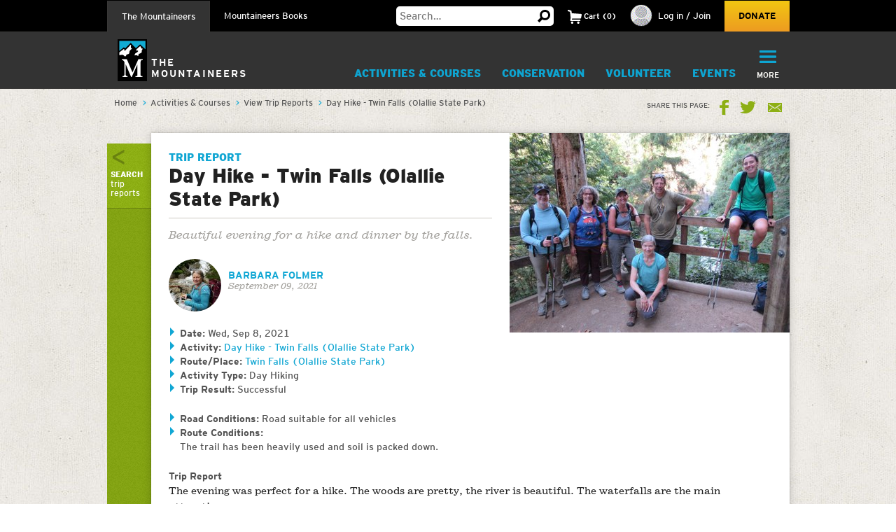

--- FILE ---
content_type: text/html; charset=utf-8
request_url: https://www.google.com/recaptcha/api2/anchor?ar=1&k=6LfFqtUSAAAAADPI71XlkVPZ9NH3yTgOzdYKxXWM&co=aHR0cHM6Ly93d3cubW91bnRhaW5lZXJzLm9yZzo0NDM.&hl=en&v=7gg7H51Q-naNfhmCP3_R47ho&theme=red&size=compact&anchor-ms=20000&execute-ms=30000&cb=41u4wpytwhfw
body_size: 48699
content:
<!DOCTYPE HTML><html dir="ltr" lang="en"><head><meta http-equiv="Content-Type" content="text/html; charset=UTF-8">
<meta http-equiv="X-UA-Compatible" content="IE=edge">
<title>reCAPTCHA</title>
<style type="text/css">
/* cyrillic-ext */
@font-face {
  font-family: 'Roboto';
  font-style: normal;
  font-weight: 400;
  font-stretch: 100%;
  src: url(//fonts.gstatic.com/s/roboto/v48/KFO7CnqEu92Fr1ME7kSn66aGLdTylUAMa3GUBHMdazTgWw.woff2) format('woff2');
  unicode-range: U+0460-052F, U+1C80-1C8A, U+20B4, U+2DE0-2DFF, U+A640-A69F, U+FE2E-FE2F;
}
/* cyrillic */
@font-face {
  font-family: 'Roboto';
  font-style: normal;
  font-weight: 400;
  font-stretch: 100%;
  src: url(//fonts.gstatic.com/s/roboto/v48/KFO7CnqEu92Fr1ME7kSn66aGLdTylUAMa3iUBHMdazTgWw.woff2) format('woff2');
  unicode-range: U+0301, U+0400-045F, U+0490-0491, U+04B0-04B1, U+2116;
}
/* greek-ext */
@font-face {
  font-family: 'Roboto';
  font-style: normal;
  font-weight: 400;
  font-stretch: 100%;
  src: url(//fonts.gstatic.com/s/roboto/v48/KFO7CnqEu92Fr1ME7kSn66aGLdTylUAMa3CUBHMdazTgWw.woff2) format('woff2');
  unicode-range: U+1F00-1FFF;
}
/* greek */
@font-face {
  font-family: 'Roboto';
  font-style: normal;
  font-weight: 400;
  font-stretch: 100%;
  src: url(//fonts.gstatic.com/s/roboto/v48/KFO7CnqEu92Fr1ME7kSn66aGLdTylUAMa3-UBHMdazTgWw.woff2) format('woff2');
  unicode-range: U+0370-0377, U+037A-037F, U+0384-038A, U+038C, U+038E-03A1, U+03A3-03FF;
}
/* math */
@font-face {
  font-family: 'Roboto';
  font-style: normal;
  font-weight: 400;
  font-stretch: 100%;
  src: url(//fonts.gstatic.com/s/roboto/v48/KFO7CnqEu92Fr1ME7kSn66aGLdTylUAMawCUBHMdazTgWw.woff2) format('woff2');
  unicode-range: U+0302-0303, U+0305, U+0307-0308, U+0310, U+0312, U+0315, U+031A, U+0326-0327, U+032C, U+032F-0330, U+0332-0333, U+0338, U+033A, U+0346, U+034D, U+0391-03A1, U+03A3-03A9, U+03B1-03C9, U+03D1, U+03D5-03D6, U+03F0-03F1, U+03F4-03F5, U+2016-2017, U+2034-2038, U+203C, U+2040, U+2043, U+2047, U+2050, U+2057, U+205F, U+2070-2071, U+2074-208E, U+2090-209C, U+20D0-20DC, U+20E1, U+20E5-20EF, U+2100-2112, U+2114-2115, U+2117-2121, U+2123-214F, U+2190, U+2192, U+2194-21AE, U+21B0-21E5, U+21F1-21F2, U+21F4-2211, U+2213-2214, U+2216-22FF, U+2308-230B, U+2310, U+2319, U+231C-2321, U+2336-237A, U+237C, U+2395, U+239B-23B7, U+23D0, U+23DC-23E1, U+2474-2475, U+25AF, U+25B3, U+25B7, U+25BD, U+25C1, U+25CA, U+25CC, U+25FB, U+266D-266F, U+27C0-27FF, U+2900-2AFF, U+2B0E-2B11, U+2B30-2B4C, U+2BFE, U+3030, U+FF5B, U+FF5D, U+1D400-1D7FF, U+1EE00-1EEFF;
}
/* symbols */
@font-face {
  font-family: 'Roboto';
  font-style: normal;
  font-weight: 400;
  font-stretch: 100%;
  src: url(//fonts.gstatic.com/s/roboto/v48/KFO7CnqEu92Fr1ME7kSn66aGLdTylUAMaxKUBHMdazTgWw.woff2) format('woff2');
  unicode-range: U+0001-000C, U+000E-001F, U+007F-009F, U+20DD-20E0, U+20E2-20E4, U+2150-218F, U+2190, U+2192, U+2194-2199, U+21AF, U+21E6-21F0, U+21F3, U+2218-2219, U+2299, U+22C4-22C6, U+2300-243F, U+2440-244A, U+2460-24FF, U+25A0-27BF, U+2800-28FF, U+2921-2922, U+2981, U+29BF, U+29EB, U+2B00-2BFF, U+4DC0-4DFF, U+FFF9-FFFB, U+10140-1018E, U+10190-1019C, U+101A0, U+101D0-101FD, U+102E0-102FB, U+10E60-10E7E, U+1D2C0-1D2D3, U+1D2E0-1D37F, U+1F000-1F0FF, U+1F100-1F1AD, U+1F1E6-1F1FF, U+1F30D-1F30F, U+1F315, U+1F31C, U+1F31E, U+1F320-1F32C, U+1F336, U+1F378, U+1F37D, U+1F382, U+1F393-1F39F, U+1F3A7-1F3A8, U+1F3AC-1F3AF, U+1F3C2, U+1F3C4-1F3C6, U+1F3CA-1F3CE, U+1F3D4-1F3E0, U+1F3ED, U+1F3F1-1F3F3, U+1F3F5-1F3F7, U+1F408, U+1F415, U+1F41F, U+1F426, U+1F43F, U+1F441-1F442, U+1F444, U+1F446-1F449, U+1F44C-1F44E, U+1F453, U+1F46A, U+1F47D, U+1F4A3, U+1F4B0, U+1F4B3, U+1F4B9, U+1F4BB, U+1F4BF, U+1F4C8-1F4CB, U+1F4D6, U+1F4DA, U+1F4DF, U+1F4E3-1F4E6, U+1F4EA-1F4ED, U+1F4F7, U+1F4F9-1F4FB, U+1F4FD-1F4FE, U+1F503, U+1F507-1F50B, U+1F50D, U+1F512-1F513, U+1F53E-1F54A, U+1F54F-1F5FA, U+1F610, U+1F650-1F67F, U+1F687, U+1F68D, U+1F691, U+1F694, U+1F698, U+1F6AD, U+1F6B2, U+1F6B9-1F6BA, U+1F6BC, U+1F6C6-1F6CF, U+1F6D3-1F6D7, U+1F6E0-1F6EA, U+1F6F0-1F6F3, U+1F6F7-1F6FC, U+1F700-1F7FF, U+1F800-1F80B, U+1F810-1F847, U+1F850-1F859, U+1F860-1F887, U+1F890-1F8AD, U+1F8B0-1F8BB, U+1F8C0-1F8C1, U+1F900-1F90B, U+1F93B, U+1F946, U+1F984, U+1F996, U+1F9E9, U+1FA00-1FA6F, U+1FA70-1FA7C, U+1FA80-1FA89, U+1FA8F-1FAC6, U+1FACE-1FADC, U+1FADF-1FAE9, U+1FAF0-1FAF8, U+1FB00-1FBFF;
}
/* vietnamese */
@font-face {
  font-family: 'Roboto';
  font-style: normal;
  font-weight: 400;
  font-stretch: 100%;
  src: url(//fonts.gstatic.com/s/roboto/v48/KFO7CnqEu92Fr1ME7kSn66aGLdTylUAMa3OUBHMdazTgWw.woff2) format('woff2');
  unicode-range: U+0102-0103, U+0110-0111, U+0128-0129, U+0168-0169, U+01A0-01A1, U+01AF-01B0, U+0300-0301, U+0303-0304, U+0308-0309, U+0323, U+0329, U+1EA0-1EF9, U+20AB;
}
/* latin-ext */
@font-face {
  font-family: 'Roboto';
  font-style: normal;
  font-weight: 400;
  font-stretch: 100%;
  src: url(//fonts.gstatic.com/s/roboto/v48/KFO7CnqEu92Fr1ME7kSn66aGLdTylUAMa3KUBHMdazTgWw.woff2) format('woff2');
  unicode-range: U+0100-02BA, U+02BD-02C5, U+02C7-02CC, U+02CE-02D7, U+02DD-02FF, U+0304, U+0308, U+0329, U+1D00-1DBF, U+1E00-1E9F, U+1EF2-1EFF, U+2020, U+20A0-20AB, U+20AD-20C0, U+2113, U+2C60-2C7F, U+A720-A7FF;
}
/* latin */
@font-face {
  font-family: 'Roboto';
  font-style: normal;
  font-weight: 400;
  font-stretch: 100%;
  src: url(//fonts.gstatic.com/s/roboto/v48/KFO7CnqEu92Fr1ME7kSn66aGLdTylUAMa3yUBHMdazQ.woff2) format('woff2');
  unicode-range: U+0000-00FF, U+0131, U+0152-0153, U+02BB-02BC, U+02C6, U+02DA, U+02DC, U+0304, U+0308, U+0329, U+2000-206F, U+20AC, U+2122, U+2191, U+2193, U+2212, U+2215, U+FEFF, U+FFFD;
}
/* cyrillic-ext */
@font-face {
  font-family: 'Roboto';
  font-style: normal;
  font-weight: 500;
  font-stretch: 100%;
  src: url(//fonts.gstatic.com/s/roboto/v48/KFO7CnqEu92Fr1ME7kSn66aGLdTylUAMa3GUBHMdazTgWw.woff2) format('woff2');
  unicode-range: U+0460-052F, U+1C80-1C8A, U+20B4, U+2DE0-2DFF, U+A640-A69F, U+FE2E-FE2F;
}
/* cyrillic */
@font-face {
  font-family: 'Roboto';
  font-style: normal;
  font-weight: 500;
  font-stretch: 100%;
  src: url(//fonts.gstatic.com/s/roboto/v48/KFO7CnqEu92Fr1ME7kSn66aGLdTylUAMa3iUBHMdazTgWw.woff2) format('woff2');
  unicode-range: U+0301, U+0400-045F, U+0490-0491, U+04B0-04B1, U+2116;
}
/* greek-ext */
@font-face {
  font-family: 'Roboto';
  font-style: normal;
  font-weight: 500;
  font-stretch: 100%;
  src: url(//fonts.gstatic.com/s/roboto/v48/KFO7CnqEu92Fr1ME7kSn66aGLdTylUAMa3CUBHMdazTgWw.woff2) format('woff2');
  unicode-range: U+1F00-1FFF;
}
/* greek */
@font-face {
  font-family: 'Roboto';
  font-style: normal;
  font-weight: 500;
  font-stretch: 100%;
  src: url(//fonts.gstatic.com/s/roboto/v48/KFO7CnqEu92Fr1ME7kSn66aGLdTylUAMa3-UBHMdazTgWw.woff2) format('woff2');
  unicode-range: U+0370-0377, U+037A-037F, U+0384-038A, U+038C, U+038E-03A1, U+03A3-03FF;
}
/* math */
@font-face {
  font-family: 'Roboto';
  font-style: normal;
  font-weight: 500;
  font-stretch: 100%;
  src: url(//fonts.gstatic.com/s/roboto/v48/KFO7CnqEu92Fr1ME7kSn66aGLdTylUAMawCUBHMdazTgWw.woff2) format('woff2');
  unicode-range: U+0302-0303, U+0305, U+0307-0308, U+0310, U+0312, U+0315, U+031A, U+0326-0327, U+032C, U+032F-0330, U+0332-0333, U+0338, U+033A, U+0346, U+034D, U+0391-03A1, U+03A3-03A9, U+03B1-03C9, U+03D1, U+03D5-03D6, U+03F0-03F1, U+03F4-03F5, U+2016-2017, U+2034-2038, U+203C, U+2040, U+2043, U+2047, U+2050, U+2057, U+205F, U+2070-2071, U+2074-208E, U+2090-209C, U+20D0-20DC, U+20E1, U+20E5-20EF, U+2100-2112, U+2114-2115, U+2117-2121, U+2123-214F, U+2190, U+2192, U+2194-21AE, U+21B0-21E5, U+21F1-21F2, U+21F4-2211, U+2213-2214, U+2216-22FF, U+2308-230B, U+2310, U+2319, U+231C-2321, U+2336-237A, U+237C, U+2395, U+239B-23B7, U+23D0, U+23DC-23E1, U+2474-2475, U+25AF, U+25B3, U+25B7, U+25BD, U+25C1, U+25CA, U+25CC, U+25FB, U+266D-266F, U+27C0-27FF, U+2900-2AFF, U+2B0E-2B11, U+2B30-2B4C, U+2BFE, U+3030, U+FF5B, U+FF5D, U+1D400-1D7FF, U+1EE00-1EEFF;
}
/* symbols */
@font-face {
  font-family: 'Roboto';
  font-style: normal;
  font-weight: 500;
  font-stretch: 100%;
  src: url(//fonts.gstatic.com/s/roboto/v48/KFO7CnqEu92Fr1ME7kSn66aGLdTylUAMaxKUBHMdazTgWw.woff2) format('woff2');
  unicode-range: U+0001-000C, U+000E-001F, U+007F-009F, U+20DD-20E0, U+20E2-20E4, U+2150-218F, U+2190, U+2192, U+2194-2199, U+21AF, U+21E6-21F0, U+21F3, U+2218-2219, U+2299, U+22C4-22C6, U+2300-243F, U+2440-244A, U+2460-24FF, U+25A0-27BF, U+2800-28FF, U+2921-2922, U+2981, U+29BF, U+29EB, U+2B00-2BFF, U+4DC0-4DFF, U+FFF9-FFFB, U+10140-1018E, U+10190-1019C, U+101A0, U+101D0-101FD, U+102E0-102FB, U+10E60-10E7E, U+1D2C0-1D2D3, U+1D2E0-1D37F, U+1F000-1F0FF, U+1F100-1F1AD, U+1F1E6-1F1FF, U+1F30D-1F30F, U+1F315, U+1F31C, U+1F31E, U+1F320-1F32C, U+1F336, U+1F378, U+1F37D, U+1F382, U+1F393-1F39F, U+1F3A7-1F3A8, U+1F3AC-1F3AF, U+1F3C2, U+1F3C4-1F3C6, U+1F3CA-1F3CE, U+1F3D4-1F3E0, U+1F3ED, U+1F3F1-1F3F3, U+1F3F5-1F3F7, U+1F408, U+1F415, U+1F41F, U+1F426, U+1F43F, U+1F441-1F442, U+1F444, U+1F446-1F449, U+1F44C-1F44E, U+1F453, U+1F46A, U+1F47D, U+1F4A3, U+1F4B0, U+1F4B3, U+1F4B9, U+1F4BB, U+1F4BF, U+1F4C8-1F4CB, U+1F4D6, U+1F4DA, U+1F4DF, U+1F4E3-1F4E6, U+1F4EA-1F4ED, U+1F4F7, U+1F4F9-1F4FB, U+1F4FD-1F4FE, U+1F503, U+1F507-1F50B, U+1F50D, U+1F512-1F513, U+1F53E-1F54A, U+1F54F-1F5FA, U+1F610, U+1F650-1F67F, U+1F687, U+1F68D, U+1F691, U+1F694, U+1F698, U+1F6AD, U+1F6B2, U+1F6B9-1F6BA, U+1F6BC, U+1F6C6-1F6CF, U+1F6D3-1F6D7, U+1F6E0-1F6EA, U+1F6F0-1F6F3, U+1F6F7-1F6FC, U+1F700-1F7FF, U+1F800-1F80B, U+1F810-1F847, U+1F850-1F859, U+1F860-1F887, U+1F890-1F8AD, U+1F8B0-1F8BB, U+1F8C0-1F8C1, U+1F900-1F90B, U+1F93B, U+1F946, U+1F984, U+1F996, U+1F9E9, U+1FA00-1FA6F, U+1FA70-1FA7C, U+1FA80-1FA89, U+1FA8F-1FAC6, U+1FACE-1FADC, U+1FADF-1FAE9, U+1FAF0-1FAF8, U+1FB00-1FBFF;
}
/* vietnamese */
@font-face {
  font-family: 'Roboto';
  font-style: normal;
  font-weight: 500;
  font-stretch: 100%;
  src: url(//fonts.gstatic.com/s/roboto/v48/KFO7CnqEu92Fr1ME7kSn66aGLdTylUAMa3OUBHMdazTgWw.woff2) format('woff2');
  unicode-range: U+0102-0103, U+0110-0111, U+0128-0129, U+0168-0169, U+01A0-01A1, U+01AF-01B0, U+0300-0301, U+0303-0304, U+0308-0309, U+0323, U+0329, U+1EA0-1EF9, U+20AB;
}
/* latin-ext */
@font-face {
  font-family: 'Roboto';
  font-style: normal;
  font-weight: 500;
  font-stretch: 100%;
  src: url(//fonts.gstatic.com/s/roboto/v48/KFO7CnqEu92Fr1ME7kSn66aGLdTylUAMa3KUBHMdazTgWw.woff2) format('woff2');
  unicode-range: U+0100-02BA, U+02BD-02C5, U+02C7-02CC, U+02CE-02D7, U+02DD-02FF, U+0304, U+0308, U+0329, U+1D00-1DBF, U+1E00-1E9F, U+1EF2-1EFF, U+2020, U+20A0-20AB, U+20AD-20C0, U+2113, U+2C60-2C7F, U+A720-A7FF;
}
/* latin */
@font-face {
  font-family: 'Roboto';
  font-style: normal;
  font-weight: 500;
  font-stretch: 100%;
  src: url(//fonts.gstatic.com/s/roboto/v48/KFO7CnqEu92Fr1ME7kSn66aGLdTylUAMa3yUBHMdazQ.woff2) format('woff2');
  unicode-range: U+0000-00FF, U+0131, U+0152-0153, U+02BB-02BC, U+02C6, U+02DA, U+02DC, U+0304, U+0308, U+0329, U+2000-206F, U+20AC, U+2122, U+2191, U+2193, U+2212, U+2215, U+FEFF, U+FFFD;
}
/* cyrillic-ext */
@font-face {
  font-family: 'Roboto';
  font-style: normal;
  font-weight: 900;
  font-stretch: 100%;
  src: url(//fonts.gstatic.com/s/roboto/v48/KFO7CnqEu92Fr1ME7kSn66aGLdTylUAMa3GUBHMdazTgWw.woff2) format('woff2');
  unicode-range: U+0460-052F, U+1C80-1C8A, U+20B4, U+2DE0-2DFF, U+A640-A69F, U+FE2E-FE2F;
}
/* cyrillic */
@font-face {
  font-family: 'Roboto';
  font-style: normal;
  font-weight: 900;
  font-stretch: 100%;
  src: url(//fonts.gstatic.com/s/roboto/v48/KFO7CnqEu92Fr1ME7kSn66aGLdTylUAMa3iUBHMdazTgWw.woff2) format('woff2');
  unicode-range: U+0301, U+0400-045F, U+0490-0491, U+04B0-04B1, U+2116;
}
/* greek-ext */
@font-face {
  font-family: 'Roboto';
  font-style: normal;
  font-weight: 900;
  font-stretch: 100%;
  src: url(//fonts.gstatic.com/s/roboto/v48/KFO7CnqEu92Fr1ME7kSn66aGLdTylUAMa3CUBHMdazTgWw.woff2) format('woff2');
  unicode-range: U+1F00-1FFF;
}
/* greek */
@font-face {
  font-family: 'Roboto';
  font-style: normal;
  font-weight: 900;
  font-stretch: 100%;
  src: url(//fonts.gstatic.com/s/roboto/v48/KFO7CnqEu92Fr1ME7kSn66aGLdTylUAMa3-UBHMdazTgWw.woff2) format('woff2');
  unicode-range: U+0370-0377, U+037A-037F, U+0384-038A, U+038C, U+038E-03A1, U+03A3-03FF;
}
/* math */
@font-face {
  font-family: 'Roboto';
  font-style: normal;
  font-weight: 900;
  font-stretch: 100%;
  src: url(//fonts.gstatic.com/s/roboto/v48/KFO7CnqEu92Fr1ME7kSn66aGLdTylUAMawCUBHMdazTgWw.woff2) format('woff2');
  unicode-range: U+0302-0303, U+0305, U+0307-0308, U+0310, U+0312, U+0315, U+031A, U+0326-0327, U+032C, U+032F-0330, U+0332-0333, U+0338, U+033A, U+0346, U+034D, U+0391-03A1, U+03A3-03A9, U+03B1-03C9, U+03D1, U+03D5-03D6, U+03F0-03F1, U+03F4-03F5, U+2016-2017, U+2034-2038, U+203C, U+2040, U+2043, U+2047, U+2050, U+2057, U+205F, U+2070-2071, U+2074-208E, U+2090-209C, U+20D0-20DC, U+20E1, U+20E5-20EF, U+2100-2112, U+2114-2115, U+2117-2121, U+2123-214F, U+2190, U+2192, U+2194-21AE, U+21B0-21E5, U+21F1-21F2, U+21F4-2211, U+2213-2214, U+2216-22FF, U+2308-230B, U+2310, U+2319, U+231C-2321, U+2336-237A, U+237C, U+2395, U+239B-23B7, U+23D0, U+23DC-23E1, U+2474-2475, U+25AF, U+25B3, U+25B7, U+25BD, U+25C1, U+25CA, U+25CC, U+25FB, U+266D-266F, U+27C0-27FF, U+2900-2AFF, U+2B0E-2B11, U+2B30-2B4C, U+2BFE, U+3030, U+FF5B, U+FF5D, U+1D400-1D7FF, U+1EE00-1EEFF;
}
/* symbols */
@font-face {
  font-family: 'Roboto';
  font-style: normal;
  font-weight: 900;
  font-stretch: 100%;
  src: url(//fonts.gstatic.com/s/roboto/v48/KFO7CnqEu92Fr1ME7kSn66aGLdTylUAMaxKUBHMdazTgWw.woff2) format('woff2');
  unicode-range: U+0001-000C, U+000E-001F, U+007F-009F, U+20DD-20E0, U+20E2-20E4, U+2150-218F, U+2190, U+2192, U+2194-2199, U+21AF, U+21E6-21F0, U+21F3, U+2218-2219, U+2299, U+22C4-22C6, U+2300-243F, U+2440-244A, U+2460-24FF, U+25A0-27BF, U+2800-28FF, U+2921-2922, U+2981, U+29BF, U+29EB, U+2B00-2BFF, U+4DC0-4DFF, U+FFF9-FFFB, U+10140-1018E, U+10190-1019C, U+101A0, U+101D0-101FD, U+102E0-102FB, U+10E60-10E7E, U+1D2C0-1D2D3, U+1D2E0-1D37F, U+1F000-1F0FF, U+1F100-1F1AD, U+1F1E6-1F1FF, U+1F30D-1F30F, U+1F315, U+1F31C, U+1F31E, U+1F320-1F32C, U+1F336, U+1F378, U+1F37D, U+1F382, U+1F393-1F39F, U+1F3A7-1F3A8, U+1F3AC-1F3AF, U+1F3C2, U+1F3C4-1F3C6, U+1F3CA-1F3CE, U+1F3D4-1F3E0, U+1F3ED, U+1F3F1-1F3F3, U+1F3F5-1F3F7, U+1F408, U+1F415, U+1F41F, U+1F426, U+1F43F, U+1F441-1F442, U+1F444, U+1F446-1F449, U+1F44C-1F44E, U+1F453, U+1F46A, U+1F47D, U+1F4A3, U+1F4B0, U+1F4B3, U+1F4B9, U+1F4BB, U+1F4BF, U+1F4C8-1F4CB, U+1F4D6, U+1F4DA, U+1F4DF, U+1F4E3-1F4E6, U+1F4EA-1F4ED, U+1F4F7, U+1F4F9-1F4FB, U+1F4FD-1F4FE, U+1F503, U+1F507-1F50B, U+1F50D, U+1F512-1F513, U+1F53E-1F54A, U+1F54F-1F5FA, U+1F610, U+1F650-1F67F, U+1F687, U+1F68D, U+1F691, U+1F694, U+1F698, U+1F6AD, U+1F6B2, U+1F6B9-1F6BA, U+1F6BC, U+1F6C6-1F6CF, U+1F6D3-1F6D7, U+1F6E0-1F6EA, U+1F6F0-1F6F3, U+1F6F7-1F6FC, U+1F700-1F7FF, U+1F800-1F80B, U+1F810-1F847, U+1F850-1F859, U+1F860-1F887, U+1F890-1F8AD, U+1F8B0-1F8BB, U+1F8C0-1F8C1, U+1F900-1F90B, U+1F93B, U+1F946, U+1F984, U+1F996, U+1F9E9, U+1FA00-1FA6F, U+1FA70-1FA7C, U+1FA80-1FA89, U+1FA8F-1FAC6, U+1FACE-1FADC, U+1FADF-1FAE9, U+1FAF0-1FAF8, U+1FB00-1FBFF;
}
/* vietnamese */
@font-face {
  font-family: 'Roboto';
  font-style: normal;
  font-weight: 900;
  font-stretch: 100%;
  src: url(//fonts.gstatic.com/s/roboto/v48/KFO7CnqEu92Fr1ME7kSn66aGLdTylUAMa3OUBHMdazTgWw.woff2) format('woff2');
  unicode-range: U+0102-0103, U+0110-0111, U+0128-0129, U+0168-0169, U+01A0-01A1, U+01AF-01B0, U+0300-0301, U+0303-0304, U+0308-0309, U+0323, U+0329, U+1EA0-1EF9, U+20AB;
}
/* latin-ext */
@font-face {
  font-family: 'Roboto';
  font-style: normal;
  font-weight: 900;
  font-stretch: 100%;
  src: url(//fonts.gstatic.com/s/roboto/v48/KFO7CnqEu92Fr1ME7kSn66aGLdTylUAMa3KUBHMdazTgWw.woff2) format('woff2');
  unicode-range: U+0100-02BA, U+02BD-02C5, U+02C7-02CC, U+02CE-02D7, U+02DD-02FF, U+0304, U+0308, U+0329, U+1D00-1DBF, U+1E00-1E9F, U+1EF2-1EFF, U+2020, U+20A0-20AB, U+20AD-20C0, U+2113, U+2C60-2C7F, U+A720-A7FF;
}
/* latin */
@font-face {
  font-family: 'Roboto';
  font-style: normal;
  font-weight: 900;
  font-stretch: 100%;
  src: url(//fonts.gstatic.com/s/roboto/v48/KFO7CnqEu92Fr1ME7kSn66aGLdTylUAMa3yUBHMdazQ.woff2) format('woff2');
  unicode-range: U+0000-00FF, U+0131, U+0152-0153, U+02BB-02BC, U+02C6, U+02DA, U+02DC, U+0304, U+0308, U+0329, U+2000-206F, U+20AC, U+2122, U+2191, U+2193, U+2212, U+2215, U+FEFF, U+FFFD;
}

</style>
<link rel="stylesheet" type="text/css" href="https://www.gstatic.com/recaptcha/releases/7gg7H51Q-naNfhmCP3_R47ho/styles__ltr.css">
<script nonce="AvzqJM64fLd5DreP_GD5Vw" type="text/javascript">window['__recaptcha_api'] = 'https://www.google.com/recaptcha/api2/';</script>
<script type="text/javascript" src="https://www.gstatic.com/recaptcha/releases/7gg7H51Q-naNfhmCP3_R47ho/recaptcha__en.js" nonce="AvzqJM64fLd5DreP_GD5Vw">
      
    </script></head>
<body><div id="rc-anchor-alert" class="rc-anchor-alert"></div>
<input type="hidden" id="recaptcha-token" value="[base64]">
<script type="text/javascript" nonce="AvzqJM64fLd5DreP_GD5Vw">
      recaptcha.anchor.Main.init("[\x22ainput\x22,[\x22bgdata\x22,\x22\x22,\[base64]/[base64]/[base64]/KE4oMTI0LHYsdi5HKSxMWihsLHYpKTpOKDEyNCx2LGwpLFYpLHYpLFQpKSxGKDE3MSx2KX0scjc9ZnVuY3Rpb24obCl7cmV0dXJuIGx9LEM9ZnVuY3Rpb24obCxWLHYpe04odixsLFYpLFZbYWtdPTI3OTZ9LG49ZnVuY3Rpb24obCxWKXtWLlg9KChWLlg/[base64]/[base64]/[base64]/[base64]/[base64]/[base64]/[base64]/[base64]/[base64]/[base64]/[base64]\\u003d\x22,\[base64]\\u003d\\u003d\x22,\[base64]/DtMO0GcOXw6h6wobCo8KHw5U0w7I7I8O7Ijxlw6FlQsO3w6ZzwpIPwrjDosK4wonCnAbCisK8RcKjCGl1UlJtSsOCR8O9w5pjw7TDv8KGwoDCgcKUw5jClE9JUjEsBCV+eR1tw6fCj8KZAcOlVSDCt1jDmMOHwr/DsgjDo8K/[base64]/CqjgvwqrCthvCjMKdw6LDpcOGGMO7w7zDtsKqdBwqMcKKw6bDp014w4/DvE3DkcK/NFDDjHlTWUEmw5vCu1/CpMKnwpDDtlpvwoEWw4VpwqcPSF/DgDLDkcKMw4/DkcKvXsKqclx4bhHDrsKNESvDsUsDwr3Crm5Cw5w3B1RYZDVcwpvCnsKULzMcwonCgkdEw44PwrzCnsODdR/DkcKuwpPCtm7DjRVow5nCjMKTN8K5wonCncO2w5BCwpJrOcOZBcK/PcOVwovClMKtw6HDiUDCpS7DvMOQTsKkw77CksKVTsOswpwfXjLCpi/[base64]/Cgg/Cm180w6jDghbDvzN6wprCrQ4Qw7ZwdH0Tw7Q7w7tZDXvDhRnCh8KZw7LCtGnCjsK6O8OVKlJhIcKLIcOQwoPDq2LCi8OvEsK2PTPCp8Klwo3DicKNEh3Cs8OeZsKdwoFSwrbDucOnwrHCv8OIazTCnFfCs8K4w6wVwrvDqMO2FRowI0xgwrbCpWZuCCjCrXNSwr/[base64]/Dhy3Dny/[base64]/HsKowqvCrXYYwr4Awp8WI8KrwpR6w6/Dm0rDvcKdKUDCnSsRT8O+PGHDgCEeA3NsGMKqwrXCsMK6w7h6JgTChcOsZmVTwq0fEn/Cn37Ck8K0fcK6QsO3c8K8w7nDizPDtlPCtMKrw6Vfw7NxNMKmw7rCpyTDgGzCog/DtknDlSTChGHDoy0yR2DDpz42XRVTEcKZZTPChsOUwprDp8KRwqB3wocQw7DDnhLCjntlN8KQKE5vUSvCpsKgLifDqMOGwpbDlDFdKkjCkcKzw6JHccKYwpUIwrgoecK2Zw4tEcOCw7ROH3B/w68PY8O2w7QPwoxiPsOtaRbDnMOmw6QYw6/[base64]/[base64]/w4wVwqXDoxogRjXDq8OleMK3wr3Dg8KfKMOlc8OLMmbDvMK7w6nClxx0wpbCtcKSNsOHw7IJBsOtw5rCuSJUDkE4woYGZ0/DsH5kw7zCrsKiwrMTwoDDsMOkwonCrMONMHTDl3HCokXCncK9w7VDZsKqU8KrwrFEDB3Cm3XCr14zwqJxHDnDn8KOw5/DqQwHByd7woZuwoxYw55IFDvDgEbDkx1Lwrlhw58Nw6ZTw7bCt1HDssKswp3DvcKLUBRmw5LDgCDDqMKPw7nCkyjCvG0GV35Cw5/Dgh/DrSJyNsKiR8OZwrYtcMOrwpXDrcKdZMKZHmojagskU8KsV8K7wpd+HU3Cu8OYwokML38Mw6YSQlDCr2zDkGoGw4rDm8KYIyXCkwMTdsOHBsO7w6HDuSA/[base64]/CiSnDq2UMw5vDuV4bw7Ybw4HCncOjPgzCn8Ocw4dlwpjCnGMmXA/DilDDt8Kpw67Ck8K7CsKRw4dvA8Oiw4nCjMOzGx7Di1LCkF13wpHDkSrCkcKiCB1EJgXCpcOCW8KgXjfCmn/[base64]/DuMOjwoUnw57DhFnDhsKWwo4gw5NowrIDQGXDtm82w5vCnlzDgsK2UsK6wp1nwpbCpMKfVsObYcKuwopPdFTCnC19OMKXZsOXA8K+wpspKXfDgsK8EMKAwobDmcKGwp8DHlJtwpzCpcOcf8ONwpFybEDDll/Ci8ObA8KtDn0BwrrDvsKkw6IWfcOzwqREOcOTw4VjNsKGw7QaCsOAWWkXwrNBwpjDgsKcwoDDh8OpU8Oqw5rCm2sBwqbCgmzCvMKFS8KIAcOHw5U1FcK7LMKmw5gCbsOWw5LDmcKkZUQAw5JuXsKVwpR9woknwpfDmU/[base64]/DnGoTWsO8PcKWwrxUXMKpLBYebcOre8OcwpLDhX1iG30iw4/[base64]/wqPDszPCsMKqC2LCr8K/e8O/MMKHw5vDgsOScADDpcOlwoLCi8KMdcKawoXDmMOHw417wqIVNTkiw6N9TmoQXRDDjmbCncOpHcKTIcOpw5QON8OGFMKTw6RSwqLCl8Kgw7zDrgrCtsK4VsKyejdjTyTDl8O8MMOKw5/Dl8KQw4xUwqrDu1QUGUnClw4zREYsJUg5w5piEcOdwrlRDA7CoCPDjcKHwrFOwqVKGsKENQvDgxMoIcKOJkAFw6rCisOmUcK4YWVUw416JUvCqcOoP1/[base64]/DiT4hQXU/[base64]/[base64]/ccO4wrJmDAzDhmDCtsKMC8KrF8KUF8Ktw5TCisKYwpk+w4DDu3kIw7DDvA7CuXARw4M6B8KuLR/[base64]/[base64]/ClA/DhD/[base64]/w4k8DsOJeMKzBn8FLgLCqHnCm8K0BcOiNcOcSXPCjsOrVcO9blzCuxfCgsKYC8KLwrnDiB8qTD0fwoTDk8K6w6TDg8Okw77Co8KUTyslw6TDiXPDt8OHw6kNTyPDvsOSEXp2wrDCpsK6w4h5wq7ChRsQw7gLwodkVV3DokIgw77DhcO/[base64]/Dn3vDvlTDjsOkw6JNwrbCvsOAfcKKwq0kWMOdw4vDoRYSPsO/wr8Ww5ZcwpHDvcO/w7w9FcKiCMKzwqHDvA3Cr0LCjlR9WyUEBVzCucKTWsOaK2BSFhfDijFZNyM4w6sPIEzDgi9NEBrCgnJzwqFzw5lOJ8OTPMONwoHDoMKqGsKzw65gDxI/OsOMw6LDisKxw7tbw7B8w5rDpsO2GMOXwoYYFsKWw7klwq7CrMO6w48fX8OFDsKmXMOaw7d3w49Dwo11w6nCtSsxwq3Cj8Kuw7AfD8KxKi3Ch8KPUy3ColzDicOFwrzDhih+w6jCuMKGEcKrfsKHw5EoGCB/w7fDksKowroTT1nDhMK7wpPCnH42w77DrsKiDHHDr8OFKxHCrsObHibCvRM3wqDCtSjDrTdYw69JTcKJEkFVwrXCh8Kzw47DksOQw4nDgH1rOcObworCksKsDkhcw7rDpGNRw6XDkk4Kw7PDjcOGTkzDhnXDjsK1O0Nsw7LCt8Kww5olwr/CjMOcw75zw7rCm8ODFEx/[base64]/w5LDnVvDrUjDr8OkworCr8Oqw5MhDsOXCcKuJ0gkC8O8w5jDqD9UAwnDm8KmHQLCosKNwqlzw73DtxHDkH3ClgnDiEzCvcKNFMKPccKSTMOmPsKSSH8jw4hUwot4FcOGG8O8PiwZwrjCo8K2wrDDnDZKw60Jw7/[base64]/CoEtOwqDDpHp8WMOUwr/Dl8KAwrdDw7swwq/DgcKVwrTCm8OuLcK1w77DksOywpI4ZirCusOzw6vCh8O2LX7Cs8O3wprDmsKCDV/DuBAAw7NLIMKIwqDDgy5rw44iRcOYLyciYEk7w5fDkkNwFMOFa8K1HkIGVkx3PMOpw4TCosKFLMKTOwo2IyTCiH8NUADDsMKEwoPCjxvDk3vDvsKJwqLDsHfDrSTCjMO1EMKMEsKIworCqcOHYsONf8O4w6PDhg/Ct0fCnno5w4vClcOecQlYw7HDrx9zwr87w6ppw7pXAWwqwroJw4NLaipUVVrDjHPDtcKWeCJgwqYFWQHCmXA9UsKAGMOyw5bDvC/[base64]/Dr8ORwqXDvlDDk8KYXhQawrDDj0hQIcOSwqp/wpLCscOQw65hw4Nvwp7DslNnamjCnMK3AVVvw6vDv8OtJx5Qw63CqkrCgl0lLh3CoEIYEjzCmEHCjhFrGknCsMOsw6nCnBfDuEgXWMOaw6c6VsOBwrNww7XCpsOyDgtDwozCpW/CqzTDtDfCmSM2XsOLC8OFwrMHw7DDghRWwrXCr8KVw4HChg/CphBsIhLClMOaw7gABW9lIcKkwr/DjxXDhDhbUA3DqsK1woHCgsOvScO6w5HCvRE0w6YfcFItA0bCk8OYScK4wr1cw4TCgBjDukPDp19QUsKGWlc5aVpdSsKcL8Onw6zCiw3Cv8Kiw4hswrPDhxvDuMOVfMOzK8OSBnhbNEQuw7kRRibCq8O1eHgvwo7Dh3JGAsOVWVXDhDDDmnMLBsOnPArDssOMwp/CgFkrwo/ChSxTOcOpBF07Un7CusKrwrRgJTPDjsOYwq7CmcK5w5owwpHDg8O9w4nDkHHDjsOEw6rCgxbCrMKwwqvDl8OHGGHDgcOtCsKAwqwzRsK8LMO9EMKSHVwTw7cfUsOwDEDCkGbDnV/ChsOreDnCkkPDr8OmwobDn0nCrcOowqwMHXU+wqRVw6AcwqjCtcKFUMO9BsKnIVfClcKSVMOUZ1dWwq3DnMK9wqLDvcKJw5vCmMO2w6FKw5jCi8O2a8OtEsOSwoZMwosRwqw8AknDvsOPT8OMw6gNw79GwpszDQVJw49Iw49iCcKXJkRYwofDusOXw7bDm8K3V1/DpjvCtHzDv1HCpsOWI8O8MVLDjcOEJ8Ocw5V4GH3DiH7DtUTCjgA8wr/DrQ4cwrXCsMKLwqFDw7h4LlPDjMKtwpgjBSwDa8K9wozDnMKZFsKVHMK1w4BkEsOOw6vDmMKQDF5Vw7fCqD9jcA9iw4/CjMOUVsOHcBHCrHs/wp1QHm/[base64]/CtsOTVS0OfDoOw4XCjh5kOFkSH0DDqgvCjgcVJ0EuworCmEjDuDgacG0ES3sJGsKuw55oVCXCisKEwrMCwrsOXsOhB8KQGgdRXMOmwowCwpRQw5/CgMOcTsOQHWPDmMOrC8KswrHCtRlmw5vDsm7CpDnCpsONw6rDqcONw54Aw681KzIZwpYEJAVgw6XDvMO/GsKuw7/CrsK4w7oOBMKWEQtew7xtKMKZw74cw5RAfMKZw7dYw5tawqHCscOnQSnCgDDCl8O6wqDCim1KL8Oww5TDngc7FlrDmUpXw4xkEsOtw4VRQ0fDocO/SFYaw4J5dMO1w5PClsKnBcK/F8Kow7XDpsO9Uy9hw64EOsKQcsKBwqXDlXPDqMOWw7PCnjI4YcOpHRzCmCAawqNEdFdxwp/CphBtw6HCoMOaw6ALW8KwwoPDpMK9MMOnwrHDu8O8worCqBrCumJKbFbDjsK6D2F+woTCvsKMwpdUw7XDjcKfwoHCoXNkCEgrwqMEwrjCgiAmw4Y1w78Iw7jDqsOZUsKfUsO8wpLCsMOFwovComQ/[base64]/w58tDhLCi3DDtQEEIGPDo1gHw4gBw5LCmFLChljCv8Kew5XCrz4Aw4/[base64]/DtSZOEQwgwp7DksKRDitTw7JDw7NGwpXDs3PDlsOlM1rDi8O7w7l9woAAwroiw4TCjQxBJcKracKZwqJQw74TPsO2agIROlvCtCzDocOVwrjCuydYw5HChVDDncKBKmbCicO4dsOIw54fH2/[base64]/wqfCowoJQEnCs8OGw4coNcKewpbCnV7Co8OHAQ7CoxcywqvDt8KAw7gswrIHbMKXC3sID8KHwqYOVMOMScO+w7nCjcOCw5nDhzx5EMK0acKwfhjDv0FKwqErwoUAZMO1wo/Dnx/CgjwpQMKLUsO+wocFMzI/IyYwcMKRwoDCjXrDucKuwpPDni0FPgg7bD5Gw5YFw6rDuHFQwqrDqQnChk/Co8OpWcO5MsKmwqJAbwTDo8K1N3rDtcOywrrCiz/DgV8Uwq7CgW0qwprDoAbDtsKRw4xawrLDgMOYw4RuwoQSwrl/w7ovbcKWUsOHMAvDgsOlFnYNIsKTw4AMwrDDrmXCi0Nuwr7Cj8KqwqM8CcO6MT/[base64]/[base64]/Dl8KOw4bDtTxaVX1XcMKzEEzDksK7wrF2UsKIdUE0CMOZesOEwqURHHk7cMO3RzbDmADCiMKiw6XCtsOhdsOJw4YJw7XDnMKsGgfCk8K7bsKjcB9cE8OVFnLCoTovw67DuT7CjCHClD/DvRDDiGQow7PDvDjDnMOWKx0udcKwwohOwqUQw6vDtEQZw59ucsK4Q2/DqsKWG8OiG1DCrS7CuCksOR81LsO6cMOawo8Ww6xnOcOcw4XDrmEnZU7Dn8K2w5JDCMOGRFzDuMOMw4XCpcKQwoJvwrVRfU9vUVHCvzjCnEXClivCl8Khe8O7esO4FEDDjsONTT3Dgl1FaXDCr8K5C8OvwrQtMmohVMKTSMK3wqprbcKfw7/DqkMsHBrDrBFNwrMJwq/[base64]/KmotwpTDvcOGw5jCmsOTw7Z7w5bCjw4dwpXDi8Oww77ClMOAQS5YAcOdZiHCh8KVfMOpPiLCriAsw5HCgsOQw5rDgcORw5MUXsKaLCbCu8Osw5Avwq/DlTzDtsOdYcOjPsKHf8OXXEl+w69PD8OhB0fDrMOsRj3CmGTDjR0LZcO7wqs/wpl9w5xdwpM4wpgww71fIHd3wqt9w5Vla2XDt8KCM8KodsK7P8KKfcOpQmTDtAwFw5xSUTfCnMO/CmUKAMKOeTzCtMO2R8OJwqvDjMKOai3Du8KDLhXCq8Khw4/CnsOKwqg6L8K4wowvGi/DmSzCo2XCg8ORXsKce8OYWWQEwqPDmiNpwonDrAAIVsOaw6oXADwIwqXDk8OqL8KfBTEEW1vDi8Ovw5ZPwoTDoDXCiVTCuh3Dt0RWwpvDrMKxw518PcKow4PDmMKbw7sYWsKqwpfCj8KBVMOQS8K8w6ADOAhawq/Dp23DuMOMX8O1w64MwqpRMMOeVsOqwrV5w6wHVhPDjAR+wo/CtiATw7coNCDCicK9w7DCo1HCimFobMOCcTnCusOswrDCgsOYwoHCgXMeDcK0wqEPWhbCkcKKwrYpM1INw4XCisKmOsOXw4EeRBbCucO4woUew6wJYMKZw4DDrcOwwo/DqsODTlHDunR8OFPDiWkWRzg3fMOLw4MJSMKCacKbY8Ogw4RXScK6wqwSKcKbNcKvcltmw6PCr8KtYsOZDyMDbsO/e8Oowo7DoWQ3UCsxw5cBw5HDksKLw6c3UcO0GsO2w4QPw7LCqMORwodeYsO4RMOhPC/[base64]/[base64]/LMKWTj3ClnfDtMOwLsKPXsK/[base64]/[base64]/wqPDt8O8H3nCkTcFw7LCqsKsTMKHw4Buw6DDjcO6OBcsVMOBw7XChcOabSA0UsO5wqNSwpLDkHbCqsOKwqxtVcKmRsOcQMK/wr7CnsO2WU9yw7Ytwqovwp7CiE7DmMKpTcO6w63Dl3k2woluwqtVwr9kwrvDjFrDqVnClVVzw7PCgMOQwrvDmXbCgMOgw6fCo3vCpR7CowvDp8OpflbDqjLDpcOewpHCtMKcEsKTR8KHJMOHGsOWw5LDnsKLwoDCrmd+JjJSEXZ2LsOYHsOzw7rDhcONwqh5wqrDi0w/AcKAaA8UPsOnXhVRw7AXw7J8IsKTJ8OuDsOBKcO1O8KRwowSQl7CrsOdwqp8PMKJwoFwwo7CiHvCvMKIw7/CtcKJwo3DtcOrw6JLwpx4QcKtwoJFeU7CusKFBsKZwoM+wrjCrwTChcKrw43DsAfCrsKOSww8w5zDvjwNRmJqZBd5VTJYw7LDklpvAcOSZsKxFxwzZcKyw5DDrGVoWkrCowleQ1EjIX/DpzzDuBbCjBjCmcKjB8OEY8KeP8KHGcOcYmwIMzF1UsKOFFo+w6zCl8ONSMKfwr9Yw5kSw7PDpMOTwqAYwpLDjGbCvcK0C8O9wpZ3ACFWOTvChyVcJhDDnFnCqGYewqYcw4/CsmYTTMKTMsKpUcKjw6bDtVR5HmTCgsOtwrgUw5MPwqzCp8KZwrNLU0kILMOlesKGwrRDw4FCwowvS8K0w7hNw7RXwp4ww6TDpsKQJsOhXC9rw4PCqMORAsOmJzPCiMOiw7zCs8KPwrQyf8KgwpfCoX/[base64]/wqMlVsKqTHAFAsKsfsOJwqoGcMK8FGbCr8Kaw6fDqcOOOsKqFAzDrcO1w5vCnwfCosKLw7Enw6w2wq3DvMKLw4k3OhwkYsKjwo0jw7PCkh04wrUuQ8Oew5E2wqwXOsOhe8K7w7jDlMK2b8K8wq4gw5rDmcKzOBsnN8KtCALDj8O1woptw7YWwo4gwq/CvcOgIMK1woPCscK5w6wXVUjDt8Kew6TCrcKaIwRmwrHCssKmSFDDv8OFwqjDkMO2w53Cs8Oww5pMw47ChcKVV8K0YcObRgbDlkjCu8KEQDTDhsO5wqLDrcO1NxQdKVhew69twpxyw44Nwr51F0HCpG/DkjHCtHIyWcO7PTwxwqEBwoTDtRDCrcOswqJIQcK3QwTDpB3ClsK0fn7CpmvClzU8HsOSci8YVg/DjcKfw6JJwp41DMKpw4TCvljDrMOiw6oXwrvCmn7DsDUtTAvDlWFQTMO+BcKWC8KVdMOuFcKHUlLDusK9NMOlw5/[base64]/[base64]/RcOkNWUEw4IGwptFwr4WwqzDo8KESgHCk8K8YXjCrRvDox7DhMKFwr/[base64]/[base64]/[base64]/CucKvwq12PcKBXwxlwoM5wpsdccKjfisPw6wuN8KwSMO3WjHCgntcXcOlK07DmhxoAMOWQMOFwp4RFMOTdMOSa8OcwocRChEcSCjCtWzCrCnCt0VHJnHDgMKIwpXDk8OYEhXCm3rCscOjw7XDjQTDssKIw5pFXFzCnkc0a2/DtsOTKUFcw6TDt8KoCUozRMKNEnzDmcKHQmHCqcKsw7NnNHlyOMO3EMKvPxZvCXjDkCDCnSAbw47DjcKOwp1NbwDCmXR5EsOTw6rCiinCmVTCr8KrV8Kcwp4xHsKNOVJYw7pAXcOeEz85wqvDu1BtdWJ+wqzDu2osw58zw4UCJ1omVcO8w55/w7J8YMKqw5gfFcKIO8K8ECbDs8OZeSFnw4vCpMOpUC8BLTLDmcOww6h5Vil/woVNworDvsK7KMO4w58XwpbDkHvCjcO0wrnDv8O4B8O3BcOZwp/DpsKrYMOmcsKKwojDqgbDil/DtnR1GwrDt8O/wrLCjQfDtMO6w5F5wrTCkxEzwoHDkRpiX8KAfHDDkWLDnwXDth/[base64]/CscKdw5PCj8OywrpXw7jDt8KdQRcNw5HCrMK7w7gTTsO0Zwkdw6IFRmnCisOuw5RZZMOIXwt2wqTCiV1jQm1WQsO5wqPDs0diw4shW8KVAsO+wo/DoXPCjHXCncOhU8OIQTnCpsOpwr3Cj2E3wqFcw4AeLsKiwrs/TxfCo1ElWiBXXcKEwrjCoBZkVGoswqvCr8KubsOUwpvCvEbDl0TCssOBwo0FGhB8w6oeOMKLHcO7woHDgnY0Q8Kywr0NScONwrDDvD/DrHHCiXQad8Osw68Iwo9/[base64]/CtgpOwqLCocK0wqfDhGfCs8OmwrEyB2LDoS55w6VvO0HDmCTDj8OAdmYtfcK5P8KrwoHDhH8iw6vDgxDCoQnDpMKFw54OVwjDqMKvTk0uw7cbwoptw7vCvcKZCSZGwoDCiMKKw5wkEETDrMO/w5zCm2UwwpbDlsKwI0d3a8OrS8Okw4PDiG7DkcOawrvDtMOGHMODGMKgVcOWwprCmUPDmTFBw4rChxlCMzgtwps2YjA8w67DnVnDrsK9A8OOVcOBc8OJwrDCrsKgYcOCwrnCpcOWRcOow7HDmsKNcyLCknbDo2DClBJeLVYpwpjDonDDp8Ozw5/[base64]/[base64]/S8OkEsKDW3hcUhDDulLDlMONRcKhOcOaw6fCoDjCv8KibAwIIGbCgcKTfSsqFm8CJcK8w6/DkjfCnD/DhTYcwoUhw7/Drg/[base64]/w5ogUMKcw6LCjcOsQsKSNiHCnxzDgsO/w7AdYlM1asONw6HCtcKCwoFqw7RNw7ExwrhhwqANw49KW8OmDFocwpbCh8ObwpHCu8KabEI8wpnClMONw5VESyjCosOAwrkYdMOsbUNwC8KcAgw1w59bHcKtFwtsZsOewr4FLcKefT/CiSUyw5N1wrHDk8Ofw6bDnEbCv8K/Y8KawqHCpMOqYHDCrcOjwp7DiBrDrUgzw4zClQpFwoMVZynCksOEwoLDrGHCp1PCsMKow5NPw6ccw4gKwocBwoPChwQ0FcKXUcOvw7vCmQhww6QhwrIkN8O/wrfCoyjCv8K/[base64]/wot7wrczw4vCtsKLwrjDqWjCvFV/[base64]/DhR1qbXrDoxwnwr5xw5xJw5PChEjDssOSKQbDtsOfw7FIA8KQwonDu2jCuMKpwrUQw7p7WMK9PsOXBsKza8KbNcOTUBnCmWbCgMOTw6HDgjzChTY8w6ArZUXCqcKBw4rDvcK6Rn3DjgPDqMK5w73DpV91XMO2wrlQw4TDgwDDt8KPwoEywpM0aUHDhwlmdx/DnsOyRcOXQ8K8worDqDMKYsOmwpwhw5/CvXUxXMOQwpgHwqfDpcKUw6Rawoc4PSFPw4oyPQLCq8KDwqgSw7HDlwUnwqxBFyVXfGDCnEVFwpzDgsKPLMKkG8OoTirCh8Kgw4/DjMKbw7JewqhLIyzClhHDoTBHwrLDu2YeKU7Dr3d/SgEew7vDiMO1w4FVw4jCh8OCC8OGBMKQccKRf2RJwoTDgxnCgBXDti7Cqk7CgcKfI8OCeFMnXklQNcKHwpBFw4Q5RcKJw7bDnHABKicEw5PCkxxLVCzCvyQdwoPCqyEoNcK9QcK5wpfDrkxrwqVvw5TChMO1w5/[base64]/[base64]/[base64]/ccOAw7HDl8K/[base64]/CghHDtMOzwqQBw5FGBQAbwrDCniYaGsOmwrMVwp3Cv8KdAVMCw6vDsjBrwqLDuhsqLnPCqnnDp8OtRk4Iw6fDusOqw50zw7PDhXzDmzHCp1PDvn50BifClMKnw7kMdMOeSV4Lw5FLw4xtwr/DrCVXFMOtw63Cn8Kow7/DpMOmPsK2NMKaCcO6dcKIIMKrw6vCkMOHQMKQS31LwrbDtcK3EMKvGsOwHT3Csx3CgcO5wrzDt8OBADd/w7bDuMOxwp1Zw6TDmsOowoLDi8OEERfCkhbCmWnDuwHCj8KsDDPCj08NB8O5w7UXKMO0S8Ozw44sw4LDoHXDrzIkw4fCkMOcw48pWMKLNygtFMOMAXnCkzLDmcKDRSAHdcKASCEIwqBNYk3Ch1ESbEHCv8OMwrQyS2fDvG3Ch1DDgRU3w7V2w6/Dm8KbwpzCtsKEw5XDhGPCncKLElbDuMOYGcKbw5MNGcKgecOow60CwrUhCTfDhQrDlncBY8KrJnnChA7DgVYfUyZUw6Ulw6YawoI1w6XDmzbDjsKbw65QT8KJeB/Ck0tRw7zDl8OCBzh3UcOARMOeWkvCqcKTMCgyw6ciHsOfdMOuHglDJ8K9wpbDv2dvw6g8w7/[base64]/[base64]/KQVrwrDCpsOhw5dWLcOQw4LDi8KddMK8wqnDocOlwojCtnVtKMOjwpkCw7NYIMO4wrTCu8KMayTCpMOHVCvCn8KjH23Dm8K+wq3CtFfDgAPCiMOnw5tHwqXCv8KsMXvDvwXCqnHDksKqw77DtjHDsTAtw7w5f8KjT8KgwrvDoz/Dh0PDqzjDtUwsQnFQwrEiwrTDhjR0RsO5J8OKw4pUZGsNwq0QQFfDhTPDlcKIw7/DqcKxwqwTwqlaw5lVbMOpwqcowrLDkMKQw54jw5vCmcKBVMObdcO5DMOEOjApwpQiw7wpB8Oaw5gmVArCn8KzJsKtOjjChcOiw4/DuCzDqMOrw7BXwrhnwqwwwonDoA4dO8O6LE93XcKnw5p+QgA/[base64]/ClyEkw4PDhFbCsMKTWFzClsO6E2s7w5R4wo5nwpF7BMKRO8ObeALCgcK3TMKWWwJDe8Odwqkvw6BIP8O4RUIcwrPCqkZ9L8KiKknDtEzDs8KDw6rCsGZhZsKHMcKFPy/DpcOiM2LCkcO/TEzCrcOJSXvDqsKOPRnChhDDmiDCrxTCjm/Ct24/wpjCi8OhUcK5w4c+wop6wpPCncKKC1VHMAtzwoPDl8K4w7opwqTCnD/CszElX0TCqcK7dBjDt8KfJBvDtcKHa07DnDjDlsO4CS3CuyzDhsKZwr9dXMOXBFFIwr1vwr7CnMO1w64xBiYuw4HCvcKzZ8Olw4nDpMO+w4Akwqovd0dPABjCncKvTzjDqcOlwqTCvnXCvzfCrsKACcKhw6kFwqDCuVooOSgUwq/Ctk3CncOxw5jCvWsKwodGw5RsV8OBwqvDmsOND8O5wrN9w6Z8w58/HUdhLDDCn1LDk2rDocO/[base64]/wqoSdQ11EChRwqHDusKPRMOQesKQZhDCjwjDtcKDw74Pw4gjD8O3CA1Lw5nDl8KOfFgZKnjCk8OIDyLCh2Z3T8OGRMKNLg0MwoTDr8O9wqbDrywkWcOyw6HCusKQwqUuw69vw6thwrPCkMOIdMOOZ8O0wqQcwpFuL8KaAVMDw6bCnSwGw4PCgwg/wonDolzCtFYWw6zCiMOVwp8TFz3Du8OUwocvKsOFccO8w40TFcKbKkQNa3PCt8KXB8KDZ8O7MVBpTcK8bcK/Bnc7byHDmsK3w79eQMKacFs0T2pXw5vDsMOlel7CgCHDl2vChQXCncKvwpYWFMOXwoPCji/CncO0byfDvFUpfwBSF8K/a8K6eTXDpC96w4gDEHbDmMKyw5TClMODIR5aw5LDkkpqYy/CusO+wprDtMOfw6bDpMKIw6TDu8OFwrYNSGfCscOKLCQtVsOAw45Zwr7DgMOfwqTCuEDDgsKgw6/CmMOewpddV8KhFCzDosKhJsO3YcOuw4HDolBhw5JPwrsATsKDLz/DicKJwqbCnH3DpcOPwrLCvsO0Uzo0w5LCoMK7wpvDiUl3w41xVMKSw4EDI8OXwohew6kGfyN/UwTCjScGawdKw6NAw6zDsMKQwpTChQ1lwo0SwqcLCgwhw5fDk8OfY8O9Z8OqT8K0fEAIwqpLwo3DmFnDuX/CuE4wP8K6wpF5EsOgwpd6wqbDsEjDp20MwpXDnMKww5bCusO6DMOpwqLDhMKjwo5eSsKaUW5Vw6PCksOIwrHCoSQZN2QENsK3flDCtMKMQwTDjMK0w7bDmcOiw4XCrMO4eMO+w6LCocO7TcK7UsKswoMAEHnCoGBTRMKXw67DlMKec8OYUcO+w75kUXrCow/DhwVDPy8rdydWBlwPw7I0w70IwoPCicK5L8ODw5XDvll3IHM/RsKqcj7Du8Kmw6TDo8KjeHzCisOWPXnDjsKONkfDpxpEwqLCqFc6wonCr2kbKgjDp8O5Tmk/RQRQwrbCt21gCww8wrNpHMKFwq5Pc8KMwpwAw68GWMOJwqLDiGNBwpbDpHTCt8OwWU/Dm8KUdMOiUMKbwqDDucKEO2gWw7/DtgpqRcKCwrELWhrDjhMgw6VkFVlhw7XCrnpcwqHDocOBUsKswqDCijXDoHsGw6fDjSN6cDlfBm7DijleEsOSeh3Du8OwwpNzWy5owrtWwos8M3jCq8KKQ31zN2FFwovCtMOpNSHCsz3DmGEAUMOqUsOuwp8owo/[base64]/Dv8OvFWnCj8KFVsKaUcO+WWvClMKGwrnDhsKyXR7DkTrCrWwVw5/CgMKCw53CgcK5wo9zXw7CusKywq97LMONw7vDryzDo8Onw4fClUZqesOVwow9UsK9woDCrCVaFkzDtVMww6LDhcKUw7EEQAjCiVJjw7XCsy43fR/CpWFLQ8Kxwq9PV8KFXSJAwojCh8Kkw5bCnsOtwqbDmy/DjMOXwrTCgxHDnsO8w63CmcKKw6FeJSLDhsKMw6fDjMO5OA0YC3bDncOlw7UBV8OIQsOjw5BlWsK+wplAwovCoMK9w7/DicKcwrHCoXfDiGfCi0bDjMOeecKNdMOLSsOow4rDuMKSMCbCjUdjw6A9wrw1w6rChcKKwpx2wrPCt1RoVVQ/w6Apw6rCrFjCo1Fbw6bCpiMsdlTDsm0Aw7TCjj7DgsOtH2F/BsOxw4TCh8KGw5EcGMKVw67CqxXCvhjDpV4hw79jcgE/[base64]/DsMOkw77CrMKYc8OKMXzDnsKSCcKOwqITbiTDusO1wr8xfsKKwqfDmjkIXcO7YcKBwqPCisK/DiDCscKeQMKhw7PDvlXChxXDk8KJHR40wo7DmsO3eA47w4RLwq8bN8OcwqNELsKhwpvDtD/Cj1VgFMOAwqXDsCpZw57DvSptw4cWw4wiwrh+ClzDrEbClEDChcKUbcONL8Ohw4fDkcKtw6ZqwpbDrsKiScO6w4dGwoV3cTdRCEA0wrnCqcKFAUPDncOaTMO+J8KdWHnCocOhw4HDojFqKBDDksKKAsOZwokjHynDlXU8wobDhw7DsXnCh8KJEsOWQHvChh/CvTHDo8O5w6TCl8KXwqjDoC8SwozDjsKBfcKZw5cOAMKIXMKlwr46AMKWw7pUYcKcwq7CmD8geQPCp8OnMz11w6MKw6/Dg8KRYMKPw7xawrHCocKaVyQeL8KFWMOtwqfDpgbCv8KFw6TCusOSG8OWwpvChsKpPwHCmMKXF8OnwpgFOjMGF8OSw5FdPMO+wovCmxfDh8KKTBnDpG/[base64]/DtcK/a8K6X33DjcOWJSIJeMKrUEjCtMKqY8OIVMOIwpJoaQHDisKsRMOiTsO4wrbDmcK2wprCsE/CpFs9HsObYEXDmsO4wq9OwqDCjcKYw7bCnyVcw7YWwpnCgHzDqR0EFzNKNcO6w6bDk8KgD8OQQsKrTMOqT39HfSE0CsKjwrh6HiXDqMKhwoXCiXsiwrXCnVdOdsKfRCLDkcKzw4/DvsO6YQJjIsKVc3rClwo0w4fCrMK1AMO4w6nDghbCkgPDp1fDsgHCiMOyw6HDmMKdw4wrwpPDjk/Dk8OmMwBtw502wqXDu8Kuwo3CqcOAwq1Mwp/DvsKZBWfCkVjCrXZWDMKqc8O6BmRXbg7Ds0Vkw6IJwo7CqnsEwrQgw7BnBA/[base64]/[base64]/ChXAPw693wpVJPmB8w6JqNRzCmH/[base64]/Dl8K4wrHCkW52w69Zw6LDp0fDjsOMwp04YsOOECTCpmAMNlfDi8OMBsKNwpBmQVbCm10NCcOKwq3CpMOew6XDt8OEwpnCkcKrCy/CvMKKQ8OmwqjClihkD8OBw6bCpMKZwqDCmmvCiMO0HgZAesOaP8OgVCxOcMOkAi/CrMK4ECRMw78NXhthw4XCrcOMw47DisOsTSxnwp49wrYnw6DCgHInw4EDw6TCosO7csKlwpbCoFzCl8KNER0QZsKrwovCgmY2aCLDllXDtCNqwrnDq8KEWgnDsh4SNcO0wr/DukDDk8OawqpYwq9ZC0cuOE1Tw5TCnMKpwotCHkDDphzDkcONw53DkDfDrcOtEybDg8KVJMKaD8KVwqrCui7Cu8KdwpzCgR7Dn8KMw4/DnMKGwql+w7E2OcORcAnDmcK+w4DCj33Do8Ocw6TDsgIqMMO6w5HDrgnCtlzCs8KyCVLDkRTCicKIGnPCgwczXsKEwoHDqAQpLBLCrMKMw6IdXk8Cwr3DlBnDlEVxEUJew4/[base64]/DlwMEH8Oab1PDh8KZeljDlQzCu8Ovw6ADwqPDq8OjwrcsccKfw4APw4zDpmLCrMO/w5dIa8OcPhrDmsOtF14PwpoTYjPDosKOw57DvsO5woQ7SMKHEyU1w6ctwqhAw53DlG4rDcOnw47DlMOcw6HCh8K7wp/DpUU8w73ClcOTw5p5CMKnwq1Tw4vDsFHDgMKmwpHCuiRrwqwZwqbCvS7DqMKjwqhUScOywqfDo8K5dBvCuRhgwrDCkkN2WcO5w4U5aEnDkMKfcmzCmsOoSsKbNcOAAcKWCWvCocONw5bDhQ\\u003d\\u003d\x22],null,[\x22conf\x22,null,\x226LfFqtUSAAAAADPI71XlkVPZ9NH3yTgOzdYKxXWM\x22,0,null,null,null,0,[21,125,63,73,95,87,41,43,42,83,102,105,109,121],[-1442069,182],0,null,null,null,null,0,null,0,1,700,1,null,0,\[base64]/tzcYADoGZWF6dTZkEg4Iiv2INxgAOgVNZklJNBoZCAMSFR0U8JfjNw7/vqUGGcSdCRmc4owCGQ\\u003d\\u003d\x22,0,0,null,null,1,null,0,1],\x22https://www.mountaineers.org:443\x22,null,[2,1,1],null,null,null,0,3600,[\x22https://www.google.com/intl/en/policies/privacy/\x22,\x22https://www.google.com/intl/en/policies/terms/\x22],\x223jW54oMpjctF1VJiHfHWu4OpEfoiyKKfaUuTSi6QdWY\\u003d\x22,0,0,null,1,1767532600804,0,0,[88,152],null,[41,209,15,86],\x22RC-Tnvx7pI230Ot-A\x22,null,null,null,null,null,\x220dAFcWeA4l-pv_FheRG5TzVeaARYnumPCZtPAKNTcwmDLP1e1UX1JrL_nvodXvN5Rcxymmlxl2XFJ81FH1lwM0XkClE4JHkTud7w\x22,1767615400744]");
    </script></body></html>

--- FILE ---
content_type: text/html; charset=utf-8
request_url: https://www.google.com/recaptcha/api2/anchor?ar=1&k=6LfFqtUSAAAAADPI71XlkVPZ9NH3yTgOzdYKxXWM&co=aHR0cHM6Ly93d3cubW91bnRhaW5lZXJzLm9yZzo0NDM.&hl=en&v=7gg7H51Q-naNfhmCP3_R47ho&theme=red&size=compact&anchor-ms=20000&execute-ms=30000&cb=varzqek9h7p8
body_size: 49604
content:
<!DOCTYPE HTML><html dir="ltr" lang="en"><head><meta http-equiv="Content-Type" content="text/html; charset=UTF-8">
<meta http-equiv="X-UA-Compatible" content="IE=edge">
<title>reCAPTCHA</title>
<style type="text/css">
/* cyrillic-ext */
@font-face {
  font-family: 'Roboto';
  font-style: normal;
  font-weight: 400;
  font-stretch: 100%;
  src: url(//fonts.gstatic.com/s/roboto/v48/KFO7CnqEu92Fr1ME7kSn66aGLdTylUAMa3GUBHMdazTgWw.woff2) format('woff2');
  unicode-range: U+0460-052F, U+1C80-1C8A, U+20B4, U+2DE0-2DFF, U+A640-A69F, U+FE2E-FE2F;
}
/* cyrillic */
@font-face {
  font-family: 'Roboto';
  font-style: normal;
  font-weight: 400;
  font-stretch: 100%;
  src: url(//fonts.gstatic.com/s/roboto/v48/KFO7CnqEu92Fr1ME7kSn66aGLdTylUAMa3iUBHMdazTgWw.woff2) format('woff2');
  unicode-range: U+0301, U+0400-045F, U+0490-0491, U+04B0-04B1, U+2116;
}
/* greek-ext */
@font-face {
  font-family: 'Roboto';
  font-style: normal;
  font-weight: 400;
  font-stretch: 100%;
  src: url(//fonts.gstatic.com/s/roboto/v48/KFO7CnqEu92Fr1ME7kSn66aGLdTylUAMa3CUBHMdazTgWw.woff2) format('woff2');
  unicode-range: U+1F00-1FFF;
}
/* greek */
@font-face {
  font-family: 'Roboto';
  font-style: normal;
  font-weight: 400;
  font-stretch: 100%;
  src: url(//fonts.gstatic.com/s/roboto/v48/KFO7CnqEu92Fr1ME7kSn66aGLdTylUAMa3-UBHMdazTgWw.woff2) format('woff2');
  unicode-range: U+0370-0377, U+037A-037F, U+0384-038A, U+038C, U+038E-03A1, U+03A3-03FF;
}
/* math */
@font-face {
  font-family: 'Roboto';
  font-style: normal;
  font-weight: 400;
  font-stretch: 100%;
  src: url(//fonts.gstatic.com/s/roboto/v48/KFO7CnqEu92Fr1ME7kSn66aGLdTylUAMawCUBHMdazTgWw.woff2) format('woff2');
  unicode-range: U+0302-0303, U+0305, U+0307-0308, U+0310, U+0312, U+0315, U+031A, U+0326-0327, U+032C, U+032F-0330, U+0332-0333, U+0338, U+033A, U+0346, U+034D, U+0391-03A1, U+03A3-03A9, U+03B1-03C9, U+03D1, U+03D5-03D6, U+03F0-03F1, U+03F4-03F5, U+2016-2017, U+2034-2038, U+203C, U+2040, U+2043, U+2047, U+2050, U+2057, U+205F, U+2070-2071, U+2074-208E, U+2090-209C, U+20D0-20DC, U+20E1, U+20E5-20EF, U+2100-2112, U+2114-2115, U+2117-2121, U+2123-214F, U+2190, U+2192, U+2194-21AE, U+21B0-21E5, U+21F1-21F2, U+21F4-2211, U+2213-2214, U+2216-22FF, U+2308-230B, U+2310, U+2319, U+231C-2321, U+2336-237A, U+237C, U+2395, U+239B-23B7, U+23D0, U+23DC-23E1, U+2474-2475, U+25AF, U+25B3, U+25B7, U+25BD, U+25C1, U+25CA, U+25CC, U+25FB, U+266D-266F, U+27C0-27FF, U+2900-2AFF, U+2B0E-2B11, U+2B30-2B4C, U+2BFE, U+3030, U+FF5B, U+FF5D, U+1D400-1D7FF, U+1EE00-1EEFF;
}
/* symbols */
@font-face {
  font-family: 'Roboto';
  font-style: normal;
  font-weight: 400;
  font-stretch: 100%;
  src: url(//fonts.gstatic.com/s/roboto/v48/KFO7CnqEu92Fr1ME7kSn66aGLdTylUAMaxKUBHMdazTgWw.woff2) format('woff2');
  unicode-range: U+0001-000C, U+000E-001F, U+007F-009F, U+20DD-20E0, U+20E2-20E4, U+2150-218F, U+2190, U+2192, U+2194-2199, U+21AF, U+21E6-21F0, U+21F3, U+2218-2219, U+2299, U+22C4-22C6, U+2300-243F, U+2440-244A, U+2460-24FF, U+25A0-27BF, U+2800-28FF, U+2921-2922, U+2981, U+29BF, U+29EB, U+2B00-2BFF, U+4DC0-4DFF, U+FFF9-FFFB, U+10140-1018E, U+10190-1019C, U+101A0, U+101D0-101FD, U+102E0-102FB, U+10E60-10E7E, U+1D2C0-1D2D3, U+1D2E0-1D37F, U+1F000-1F0FF, U+1F100-1F1AD, U+1F1E6-1F1FF, U+1F30D-1F30F, U+1F315, U+1F31C, U+1F31E, U+1F320-1F32C, U+1F336, U+1F378, U+1F37D, U+1F382, U+1F393-1F39F, U+1F3A7-1F3A8, U+1F3AC-1F3AF, U+1F3C2, U+1F3C4-1F3C6, U+1F3CA-1F3CE, U+1F3D4-1F3E0, U+1F3ED, U+1F3F1-1F3F3, U+1F3F5-1F3F7, U+1F408, U+1F415, U+1F41F, U+1F426, U+1F43F, U+1F441-1F442, U+1F444, U+1F446-1F449, U+1F44C-1F44E, U+1F453, U+1F46A, U+1F47D, U+1F4A3, U+1F4B0, U+1F4B3, U+1F4B9, U+1F4BB, U+1F4BF, U+1F4C8-1F4CB, U+1F4D6, U+1F4DA, U+1F4DF, U+1F4E3-1F4E6, U+1F4EA-1F4ED, U+1F4F7, U+1F4F9-1F4FB, U+1F4FD-1F4FE, U+1F503, U+1F507-1F50B, U+1F50D, U+1F512-1F513, U+1F53E-1F54A, U+1F54F-1F5FA, U+1F610, U+1F650-1F67F, U+1F687, U+1F68D, U+1F691, U+1F694, U+1F698, U+1F6AD, U+1F6B2, U+1F6B9-1F6BA, U+1F6BC, U+1F6C6-1F6CF, U+1F6D3-1F6D7, U+1F6E0-1F6EA, U+1F6F0-1F6F3, U+1F6F7-1F6FC, U+1F700-1F7FF, U+1F800-1F80B, U+1F810-1F847, U+1F850-1F859, U+1F860-1F887, U+1F890-1F8AD, U+1F8B0-1F8BB, U+1F8C0-1F8C1, U+1F900-1F90B, U+1F93B, U+1F946, U+1F984, U+1F996, U+1F9E9, U+1FA00-1FA6F, U+1FA70-1FA7C, U+1FA80-1FA89, U+1FA8F-1FAC6, U+1FACE-1FADC, U+1FADF-1FAE9, U+1FAF0-1FAF8, U+1FB00-1FBFF;
}
/* vietnamese */
@font-face {
  font-family: 'Roboto';
  font-style: normal;
  font-weight: 400;
  font-stretch: 100%;
  src: url(//fonts.gstatic.com/s/roboto/v48/KFO7CnqEu92Fr1ME7kSn66aGLdTylUAMa3OUBHMdazTgWw.woff2) format('woff2');
  unicode-range: U+0102-0103, U+0110-0111, U+0128-0129, U+0168-0169, U+01A0-01A1, U+01AF-01B0, U+0300-0301, U+0303-0304, U+0308-0309, U+0323, U+0329, U+1EA0-1EF9, U+20AB;
}
/* latin-ext */
@font-face {
  font-family: 'Roboto';
  font-style: normal;
  font-weight: 400;
  font-stretch: 100%;
  src: url(//fonts.gstatic.com/s/roboto/v48/KFO7CnqEu92Fr1ME7kSn66aGLdTylUAMa3KUBHMdazTgWw.woff2) format('woff2');
  unicode-range: U+0100-02BA, U+02BD-02C5, U+02C7-02CC, U+02CE-02D7, U+02DD-02FF, U+0304, U+0308, U+0329, U+1D00-1DBF, U+1E00-1E9F, U+1EF2-1EFF, U+2020, U+20A0-20AB, U+20AD-20C0, U+2113, U+2C60-2C7F, U+A720-A7FF;
}
/* latin */
@font-face {
  font-family: 'Roboto';
  font-style: normal;
  font-weight: 400;
  font-stretch: 100%;
  src: url(//fonts.gstatic.com/s/roboto/v48/KFO7CnqEu92Fr1ME7kSn66aGLdTylUAMa3yUBHMdazQ.woff2) format('woff2');
  unicode-range: U+0000-00FF, U+0131, U+0152-0153, U+02BB-02BC, U+02C6, U+02DA, U+02DC, U+0304, U+0308, U+0329, U+2000-206F, U+20AC, U+2122, U+2191, U+2193, U+2212, U+2215, U+FEFF, U+FFFD;
}
/* cyrillic-ext */
@font-face {
  font-family: 'Roboto';
  font-style: normal;
  font-weight: 500;
  font-stretch: 100%;
  src: url(//fonts.gstatic.com/s/roboto/v48/KFO7CnqEu92Fr1ME7kSn66aGLdTylUAMa3GUBHMdazTgWw.woff2) format('woff2');
  unicode-range: U+0460-052F, U+1C80-1C8A, U+20B4, U+2DE0-2DFF, U+A640-A69F, U+FE2E-FE2F;
}
/* cyrillic */
@font-face {
  font-family: 'Roboto';
  font-style: normal;
  font-weight: 500;
  font-stretch: 100%;
  src: url(//fonts.gstatic.com/s/roboto/v48/KFO7CnqEu92Fr1ME7kSn66aGLdTylUAMa3iUBHMdazTgWw.woff2) format('woff2');
  unicode-range: U+0301, U+0400-045F, U+0490-0491, U+04B0-04B1, U+2116;
}
/* greek-ext */
@font-face {
  font-family: 'Roboto';
  font-style: normal;
  font-weight: 500;
  font-stretch: 100%;
  src: url(//fonts.gstatic.com/s/roboto/v48/KFO7CnqEu92Fr1ME7kSn66aGLdTylUAMa3CUBHMdazTgWw.woff2) format('woff2');
  unicode-range: U+1F00-1FFF;
}
/* greek */
@font-face {
  font-family: 'Roboto';
  font-style: normal;
  font-weight: 500;
  font-stretch: 100%;
  src: url(//fonts.gstatic.com/s/roboto/v48/KFO7CnqEu92Fr1ME7kSn66aGLdTylUAMa3-UBHMdazTgWw.woff2) format('woff2');
  unicode-range: U+0370-0377, U+037A-037F, U+0384-038A, U+038C, U+038E-03A1, U+03A3-03FF;
}
/* math */
@font-face {
  font-family: 'Roboto';
  font-style: normal;
  font-weight: 500;
  font-stretch: 100%;
  src: url(//fonts.gstatic.com/s/roboto/v48/KFO7CnqEu92Fr1ME7kSn66aGLdTylUAMawCUBHMdazTgWw.woff2) format('woff2');
  unicode-range: U+0302-0303, U+0305, U+0307-0308, U+0310, U+0312, U+0315, U+031A, U+0326-0327, U+032C, U+032F-0330, U+0332-0333, U+0338, U+033A, U+0346, U+034D, U+0391-03A1, U+03A3-03A9, U+03B1-03C9, U+03D1, U+03D5-03D6, U+03F0-03F1, U+03F4-03F5, U+2016-2017, U+2034-2038, U+203C, U+2040, U+2043, U+2047, U+2050, U+2057, U+205F, U+2070-2071, U+2074-208E, U+2090-209C, U+20D0-20DC, U+20E1, U+20E5-20EF, U+2100-2112, U+2114-2115, U+2117-2121, U+2123-214F, U+2190, U+2192, U+2194-21AE, U+21B0-21E5, U+21F1-21F2, U+21F4-2211, U+2213-2214, U+2216-22FF, U+2308-230B, U+2310, U+2319, U+231C-2321, U+2336-237A, U+237C, U+2395, U+239B-23B7, U+23D0, U+23DC-23E1, U+2474-2475, U+25AF, U+25B3, U+25B7, U+25BD, U+25C1, U+25CA, U+25CC, U+25FB, U+266D-266F, U+27C0-27FF, U+2900-2AFF, U+2B0E-2B11, U+2B30-2B4C, U+2BFE, U+3030, U+FF5B, U+FF5D, U+1D400-1D7FF, U+1EE00-1EEFF;
}
/* symbols */
@font-face {
  font-family: 'Roboto';
  font-style: normal;
  font-weight: 500;
  font-stretch: 100%;
  src: url(//fonts.gstatic.com/s/roboto/v48/KFO7CnqEu92Fr1ME7kSn66aGLdTylUAMaxKUBHMdazTgWw.woff2) format('woff2');
  unicode-range: U+0001-000C, U+000E-001F, U+007F-009F, U+20DD-20E0, U+20E2-20E4, U+2150-218F, U+2190, U+2192, U+2194-2199, U+21AF, U+21E6-21F0, U+21F3, U+2218-2219, U+2299, U+22C4-22C6, U+2300-243F, U+2440-244A, U+2460-24FF, U+25A0-27BF, U+2800-28FF, U+2921-2922, U+2981, U+29BF, U+29EB, U+2B00-2BFF, U+4DC0-4DFF, U+FFF9-FFFB, U+10140-1018E, U+10190-1019C, U+101A0, U+101D0-101FD, U+102E0-102FB, U+10E60-10E7E, U+1D2C0-1D2D3, U+1D2E0-1D37F, U+1F000-1F0FF, U+1F100-1F1AD, U+1F1E6-1F1FF, U+1F30D-1F30F, U+1F315, U+1F31C, U+1F31E, U+1F320-1F32C, U+1F336, U+1F378, U+1F37D, U+1F382, U+1F393-1F39F, U+1F3A7-1F3A8, U+1F3AC-1F3AF, U+1F3C2, U+1F3C4-1F3C6, U+1F3CA-1F3CE, U+1F3D4-1F3E0, U+1F3ED, U+1F3F1-1F3F3, U+1F3F5-1F3F7, U+1F408, U+1F415, U+1F41F, U+1F426, U+1F43F, U+1F441-1F442, U+1F444, U+1F446-1F449, U+1F44C-1F44E, U+1F453, U+1F46A, U+1F47D, U+1F4A3, U+1F4B0, U+1F4B3, U+1F4B9, U+1F4BB, U+1F4BF, U+1F4C8-1F4CB, U+1F4D6, U+1F4DA, U+1F4DF, U+1F4E3-1F4E6, U+1F4EA-1F4ED, U+1F4F7, U+1F4F9-1F4FB, U+1F4FD-1F4FE, U+1F503, U+1F507-1F50B, U+1F50D, U+1F512-1F513, U+1F53E-1F54A, U+1F54F-1F5FA, U+1F610, U+1F650-1F67F, U+1F687, U+1F68D, U+1F691, U+1F694, U+1F698, U+1F6AD, U+1F6B2, U+1F6B9-1F6BA, U+1F6BC, U+1F6C6-1F6CF, U+1F6D3-1F6D7, U+1F6E0-1F6EA, U+1F6F0-1F6F3, U+1F6F7-1F6FC, U+1F700-1F7FF, U+1F800-1F80B, U+1F810-1F847, U+1F850-1F859, U+1F860-1F887, U+1F890-1F8AD, U+1F8B0-1F8BB, U+1F8C0-1F8C1, U+1F900-1F90B, U+1F93B, U+1F946, U+1F984, U+1F996, U+1F9E9, U+1FA00-1FA6F, U+1FA70-1FA7C, U+1FA80-1FA89, U+1FA8F-1FAC6, U+1FACE-1FADC, U+1FADF-1FAE9, U+1FAF0-1FAF8, U+1FB00-1FBFF;
}
/* vietnamese */
@font-face {
  font-family: 'Roboto';
  font-style: normal;
  font-weight: 500;
  font-stretch: 100%;
  src: url(//fonts.gstatic.com/s/roboto/v48/KFO7CnqEu92Fr1ME7kSn66aGLdTylUAMa3OUBHMdazTgWw.woff2) format('woff2');
  unicode-range: U+0102-0103, U+0110-0111, U+0128-0129, U+0168-0169, U+01A0-01A1, U+01AF-01B0, U+0300-0301, U+0303-0304, U+0308-0309, U+0323, U+0329, U+1EA0-1EF9, U+20AB;
}
/* latin-ext */
@font-face {
  font-family: 'Roboto';
  font-style: normal;
  font-weight: 500;
  font-stretch: 100%;
  src: url(//fonts.gstatic.com/s/roboto/v48/KFO7CnqEu92Fr1ME7kSn66aGLdTylUAMa3KUBHMdazTgWw.woff2) format('woff2');
  unicode-range: U+0100-02BA, U+02BD-02C5, U+02C7-02CC, U+02CE-02D7, U+02DD-02FF, U+0304, U+0308, U+0329, U+1D00-1DBF, U+1E00-1E9F, U+1EF2-1EFF, U+2020, U+20A0-20AB, U+20AD-20C0, U+2113, U+2C60-2C7F, U+A720-A7FF;
}
/* latin */
@font-face {
  font-family: 'Roboto';
  font-style: normal;
  font-weight: 500;
  font-stretch: 100%;
  src: url(//fonts.gstatic.com/s/roboto/v48/KFO7CnqEu92Fr1ME7kSn66aGLdTylUAMa3yUBHMdazQ.woff2) format('woff2');
  unicode-range: U+0000-00FF, U+0131, U+0152-0153, U+02BB-02BC, U+02C6, U+02DA, U+02DC, U+0304, U+0308, U+0329, U+2000-206F, U+20AC, U+2122, U+2191, U+2193, U+2212, U+2215, U+FEFF, U+FFFD;
}
/* cyrillic-ext */
@font-face {
  font-family: 'Roboto';
  font-style: normal;
  font-weight: 900;
  font-stretch: 100%;
  src: url(//fonts.gstatic.com/s/roboto/v48/KFO7CnqEu92Fr1ME7kSn66aGLdTylUAMa3GUBHMdazTgWw.woff2) format('woff2');
  unicode-range: U+0460-052F, U+1C80-1C8A, U+20B4, U+2DE0-2DFF, U+A640-A69F, U+FE2E-FE2F;
}
/* cyrillic */
@font-face {
  font-family: 'Roboto';
  font-style: normal;
  font-weight: 900;
  font-stretch: 100%;
  src: url(//fonts.gstatic.com/s/roboto/v48/KFO7CnqEu92Fr1ME7kSn66aGLdTylUAMa3iUBHMdazTgWw.woff2) format('woff2');
  unicode-range: U+0301, U+0400-045F, U+0490-0491, U+04B0-04B1, U+2116;
}
/* greek-ext */
@font-face {
  font-family: 'Roboto';
  font-style: normal;
  font-weight: 900;
  font-stretch: 100%;
  src: url(//fonts.gstatic.com/s/roboto/v48/KFO7CnqEu92Fr1ME7kSn66aGLdTylUAMa3CUBHMdazTgWw.woff2) format('woff2');
  unicode-range: U+1F00-1FFF;
}
/* greek */
@font-face {
  font-family: 'Roboto';
  font-style: normal;
  font-weight: 900;
  font-stretch: 100%;
  src: url(//fonts.gstatic.com/s/roboto/v48/KFO7CnqEu92Fr1ME7kSn66aGLdTylUAMa3-UBHMdazTgWw.woff2) format('woff2');
  unicode-range: U+0370-0377, U+037A-037F, U+0384-038A, U+038C, U+038E-03A1, U+03A3-03FF;
}
/* math */
@font-face {
  font-family: 'Roboto';
  font-style: normal;
  font-weight: 900;
  font-stretch: 100%;
  src: url(//fonts.gstatic.com/s/roboto/v48/KFO7CnqEu92Fr1ME7kSn66aGLdTylUAMawCUBHMdazTgWw.woff2) format('woff2');
  unicode-range: U+0302-0303, U+0305, U+0307-0308, U+0310, U+0312, U+0315, U+031A, U+0326-0327, U+032C, U+032F-0330, U+0332-0333, U+0338, U+033A, U+0346, U+034D, U+0391-03A1, U+03A3-03A9, U+03B1-03C9, U+03D1, U+03D5-03D6, U+03F0-03F1, U+03F4-03F5, U+2016-2017, U+2034-2038, U+203C, U+2040, U+2043, U+2047, U+2050, U+2057, U+205F, U+2070-2071, U+2074-208E, U+2090-209C, U+20D0-20DC, U+20E1, U+20E5-20EF, U+2100-2112, U+2114-2115, U+2117-2121, U+2123-214F, U+2190, U+2192, U+2194-21AE, U+21B0-21E5, U+21F1-21F2, U+21F4-2211, U+2213-2214, U+2216-22FF, U+2308-230B, U+2310, U+2319, U+231C-2321, U+2336-237A, U+237C, U+2395, U+239B-23B7, U+23D0, U+23DC-23E1, U+2474-2475, U+25AF, U+25B3, U+25B7, U+25BD, U+25C1, U+25CA, U+25CC, U+25FB, U+266D-266F, U+27C0-27FF, U+2900-2AFF, U+2B0E-2B11, U+2B30-2B4C, U+2BFE, U+3030, U+FF5B, U+FF5D, U+1D400-1D7FF, U+1EE00-1EEFF;
}
/* symbols */
@font-face {
  font-family: 'Roboto';
  font-style: normal;
  font-weight: 900;
  font-stretch: 100%;
  src: url(//fonts.gstatic.com/s/roboto/v48/KFO7CnqEu92Fr1ME7kSn66aGLdTylUAMaxKUBHMdazTgWw.woff2) format('woff2');
  unicode-range: U+0001-000C, U+000E-001F, U+007F-009F, U+20DD-20E0, U+20E2-20E4, U+2150-218F, U+2190, U+2192, U+2194-2199, U+21AF, U+21E6-21F0, U+21F3, U+2218-2219, U+2299, U+22C4-22C6, U+2300-243F, U+2440-244A, U+2460-24FF, U+25A0-27BF, U+2800-28FF, U+2921-2922, U+2981, U+29BF, U+29EB, U+2B00-2BFF, U+4DC0-4DFF, U+FFF9-FFFB, U+10140-1018E, U+10190-1019C, U+101A0, U+101D0-101FD, U+102E0-102FB, U+10E60-10E7E, U+1D2C0-1D2D3, U+1D2E0-1D37F, U+1F000-1F0FF, U+1F100-1F1AD, U+1F1E6-1F1FF, U+1F30D-1F30F, U+1F315, U+1F31C, U+1F31E, U+1F320-1F32C, U+1F336, U+1F378, U+1F37D, U+1F382, U+1F393-1F39F, U+1F3A7-1F3A8, U+1F3AC-1F3AF, U+1F3C2, U+1F3C4-1F3C6, U+1F3CA-1F3CE, U+1F3D4-1F3E0, U+1F3ED, U+1F3F1-1F3F3, U+1F3F5-1F3F7, U+1F408, U+1F415, U+1F41F, U+1F426, U+1F43F, U+1F441-1F442, U+1F444, U+1F446-1F449, U+1F44C-1F44E, U+1F453, U+1F46A, U+1F47D, U+1F4A3, U+1F4B0, U+1F4B3, U+1F4B9, U+1F4BB, U+1F4BF, U+1F4C8-1F4CB, U+1F4D6, U+1F4DA, U+1F4DF, U+1F4E3-1F4E6, U+1F4EA-1F4ED, U+1F4F7, U+1F4F9-1F4FB, U+1F4FD-1F4FE, U+1F503, U+1F507-1F50B, U+1F50D, U+1F512-1F513, U+1F53E-1F54A, U+1F54F-1F5FA, U+1F610, U+1F650-1F67F, U+1F687, U+1F68D, U+1F691, U+1F694, U+1F698, U+1F6AD, U+1F6B2, U+1F6B9-1F6BA, U+1F6BC, U+1F6C6-1F6CF, U+1F6D3-1F6D7, U+1F6E0-1F6EA, U+1F6F0-1F6F3, U+1F6F7-1F6FC, U+1F700-1F7FF, U+1F800-1F80B, U+1F810-1F847, U+1F850-1F859, U+1F860-1F887, U+1F890-1F8AD, U+1F8B0-1F8BB, U+1F8C0-1F8C1, U+1F900-1F90B, U+1F93B, U+1F946, U+1F984, U+1F996, U+1F9E9, U+1FA00-1FA6F, U+1FA70-1FA7C, U+1FA80-1FA89, U+1FA8F-1FAC6, U+1FACE-1FADC, U+1FADF-1FAE9, U+1FAF0-1FAF8, U+1FB00-1FBFF;
}
/* vietnamese */
@font-face {
  font-family: 'Roboto';
  font-style: normal;
  font-weight: 900;
  font-stretch: 100%;
  src: url(//fonts.gstatic.com/s/roboto/v48/KFO7CnqEu92Fr1ME7kSn66aGLdTylUAMa3OUBHMdazTgWw.woff2) format('woff2');
  unicode-range: U+0102-0103, U+0110-0111, U+0128-0129, U+0168-0169, U+01A0-01A1, U+01AF-01B0, U+0300-0301, U+0303-0304, U+0308-0309, U+0323, U+0329, U+1EA0-1EF9, U+20AB;
}
/* latin-ext */
@font-face {
  font-family: 'Roboto';
  font-style: normal;
  font-weight: 900;
  font-stretch: 100%;
  src: url(//fonts.gstatic.com/s/roboto/v48/KFO7CnqEu92Fr1ME7kSn66aGLdTylUAMa3KUBHMdazTgWw.woff2) format('woff2');
  unicode-range: U+0100-02BA, U+02BD-02C5, U+02C7-02CC, U+02CE-02D7, U+02DD-02FF, U+0304, U+0308, U+0329, U+1D00-1DBF, U+1E00-1E9F, U+1EF2-1EFF, U+2020, U+20A0-20AB, U+20AD-20C0, U+2113, U+2C60-2C7F, U+A720-A7FF;
}
/* latin */
@font-face {
  font-family: 'Roboto';
  font-style: normal;
  font-weight: 900;
  font-stretch: 100%;
  src: url(//fonts.gstatic.com/s/roboto/v48/KFO7CnqEu92Fr1ME7kSn66aGLdTylUAMa3yUBHMdazQ.woff2) format('woff2');
  unicode-range: U+0000-00FF, U+0131, U+0152-0153, U+02BB-02BC, U+02C6, U+02DA, U+02DC, U+0304, U+0308, U+0329, U+2000-206F, U+20AC, U+2122, U+2191, U+2193, U+2212, U+2215, U+FEFF, U+FFFD;
}

</style>
<link rel="stylesheet" type="text/css" href="https://www.gstatic.com/recaptcha/releases/7gg7H51Q-naNfhmCP3_R47ho/styles__ltr.css">
<script nonce="8EkXC9M8UDof8aeUs1pn6Q" type="text/javascript">window['__recaptcha_api'] = 'https://www.google.com/recaptcha/api2/';</script>
<script type="text/javascript" src="https://www.gstatic.com/recaptcha/releases/7gg7H51Q-naNfhmCP3_R47ho/recaptcha__en.js" nonce="8EkXC9M8UDof8aeUs1pn6Q">
      
    </script></head>
<body><div id="rc-anchor-alert" class="rc-anchor-alert"></div>
<input type="hidden" id="recaptcha-token" value="[base64]">
<script type="text/javascript" nonce="8EkXC9M8UDof8aeUs1pn6Q">
      recaptcha.anchor.Main.init("[\x22ainput\x22,[\x22bgdata\x22,\x22\x22,\[base64]/[base64]/[base64]/KE4oMTI0LHYsdi5HKSxMWihsLHYpKTpOKDEyNCx2LGwpLFYpLHYpLFQpKSxGKDE3MSx2KX0scjc9ZnVuY3Rpb24obCl7cmV0dXJuIGx9LEM9ZnVuY3Rpb24obCxWLHYpe04odixsLFYpLFZbYWtdPTI3OTZ9LG49ZnVuY3Rpb24obCxWKXtWLlg9KChWLlg/[base64]/[base64]/[base64]/[base64]/[base64]/[base64]/[base64]/[base64]/[base64]/[base64]/[base64]\\u003d\x22,\[base64]\\u003d\x22,\[base64]/fcKMw6F2wrzDqgsDwoDCq13Cm0zCrEplwpXCqsKyw53CtgMGwop8w7xKBMOdwq3CssOmwoTCscKBcl0IwoPClsKofT/DjMO/w4EGw7DDuMKUw4NybkfDnMKlIwHCrcK0wq50RyxPw7N1LsOnw5DCpMOCH1Q+wpQRdsOGwq1tCS1qw6ZpTHfDssKpWx/DhmMZY8OLwrrCksOHw53DqMOHw7Nsw5nDssK2woxCw7LDr8Ozwo7Ci8OvRhgbw4bCkMOxw4PDlzwfHC1ww5/DpsOUBH/DkFXDoMO4cWnCvcOTbcKYwrvDt8Orw5HCgsKZwoltw5MtwqR0w5zDtljCl3DDok7DmcKJw5PDsy5lwqZjU8KjKsKtC8OqwpPCpMKdacKwwpx1K35ZDcKjP8O3w6IbwrZ+V8KlwrAmcjVSw6tlRsKkwocKw4XDpWVbfBPDt8O/wrHCs8OZFS7CisOlwr8rwrEUw45AN8OabXdSFcOAdcKgD8OKMxrCl2shw4PDoWARw4Bmwpwaw7DCgUo4PcOEwrDDkFgcw7XCnEzCrsKGCH3DpsOZKUhyR0cBJ8KfwqfDpU3Cp8O2w53DhG/DmcOiRhfDhwB/wqN/w75kwoLCjsKcwrYaBMKFYhfCgj/CgDzChhDDtncrw4/DsMKYJCI0w60ZbMORwo40c8OMb3h3asOgM8OVSsOgwoDCjGjCqkg+OMO0JRjCmMKqwobDr1JcwqptLcOSI8OPw4zDkQB8w7bDiG5Ww53CksKiwqDDmMOEwq3CjV/DmjZXw6nCkxHCs8KqAlgRw5/DlMKLLlvCncKZw5UTGVrDrkDCvsKhwqLCmCs/wqPClCbCusOhw6wKwoAXw5bDqg0OJMK1w6jDn1oJC8OPScKVOR7Dt8KGVjzCr8KNw7M7wrQ0IxHCj8OhwrMvcMObwr4vQcOdVcOgEMOSPSZlw6sFwpF/w4vDl2vDkTvCosOPwrfCv8KhOsKsw4XCphnDncOWQcOXdE8rGxggJMKRwqTCuBwJw4fCvEnCoDnCkht/wrbDr8KCw6dfCGstw67CvkHDnMK9Jlw+w4luf8KRw5kcwrJxw6TDlFHDgHR2w4UzwoA5w5XDj8O7wq/Dl8KOw5QnKcKCw5bCmz7DisOwfUPCtU/Cn8O9ETHCg8K5anTCksOtwp0UMDoWwonDknA7Y8OXScOSwqDCvyPCmcK3Y8Oywp/DuAlnCQTCmRvDqMKhwp1CwqjCtcOqwqLDvx/DosKcw5TChD43wq3CgyHDk8KHCBkNCTzDgcOMdirDj8OUwpIGw7LCvXsiw5V0w43CvC3ClMOTw4rClMOnJsOWC8OJIsO0HsKbw4N8YMOdw4LDt0tjfcOoP8KZVsKTK8ORKQfCq8OmwokSaC7CuQjDrcOjw6bCuRtQwoZ/wonDuCjCt2IHwrTDhMKow5jDtW9dw4VnOsK0DcO9wpoKcMOMGUstw77CrSfCjcKnwqc0CcKWfRsGwqMAwoEnORHDhSs7w7wcw7dVw5bCu3zDtkdww6HDvDE6JF/CoU5kwrTCrVnDokPDjsKPf1tYw6/CryHDpCnDjcKSwqrCksKGw7xHwohcNyDDimhQwrzClMKbPMK4wpnDj8KMwpE2LcO+T8K6wqJMw64kVQY4ZQjDlcOuw6/DkSzCo0HDsGzDvmI4bl4CRCHCqMKqbHQQw53ClsKQwpBDCcOCwoB5ESLCiUYvw6fCjcOpwqDDuXw5TzrColdfwpQjO8O+wq/CnTTDg8ONw5w9wpY5w41Lw5QrwpvDssONw4vCpsOIacKlwpZRw63Ckwg7XMOOKsKkw7rDhMKNwqLDocKhUMKFw5TCjgF0wpFZw4R7SBnDr1LDtht/ZhIJw4lHIsO3NcKqw7BICcK/EMObe1sAw77CqcKOw6TDgFTDkjTDuG95w4B+wphFworCiiRmwr/CsxYtJcK4wqYuwrvCncKfw54QwpckZ8KKdlfDokhtJMOADhkmw4bCi8OhfsO0E1s3wqZ+acOPGcKcwrQ2w43CrMKGDjACw6Jlwq/[base64]/CqMK4wqNaw6rCicOcT2IbwrDDiMKMw5hOCMOTw5Bmw7LDjcO+wpQKw7Z6w5LCoMORWzzDoDXCn8ObS0Z6wp5PBUrDvMKYPMKPw7FXw61Sw4nDn8KVw71awonCjsOmw5HCo2ZUbzfCr8K6wrvDjkpIw6VbwpLCv2JSwqzCkVrDgMK5w4ZAw7/Dn8OGwoYmW8OvAMO9wqPDhsK9wod6fUYYw656w7TCrgnCqjAnUhIyGErDo8KxBMKzwo9vL8OiccKiYRlmWMOeATULwrhiw7MjT8KcfcOFwovClFDChgspOsK2wp/DmzU6VsKeSMOofnESw6HDu8OwMHnDlcKsw6IfDxbDq8K8w59Le8KfQCDDqWVYwrpZwpzDisO1fcO/[base64]/aiTDmMOrwr3Cq8KcwrJewpLDkzkAa0zDoDjCj1YhTH/DlBkBwoHCgyoQWcOPEXtHVsKNwoTCjMOuw5bDgWcbQcKhLcKcIcODw5AFGcODBsKfwrrCiBnDtsOQw5d9wr/[base64]/wqYGJ3NWQipVwrZQW8Oyw7FcwoQRwozClcKuw7tdNsKCT0DDscOjwrnCmMKDw54BJcKqWcONw6bCswRiK8OSw6rDuMKhw4UDwqTDtwo4XcO4UWEMKcOHw6ZVMsO4R8OeKlbCuFV4YcKvcgHDgsOoWDTCtsKNw5nChMKHGsOSwqnDqEPCh8Oqw5/CkTbDiH3DjcO4GsK1wppiSzcJw5c8IkZHw4jDg8OPw6nDtcKwwo/[base64]/DocOTw7nCvsODwprCksKvw7APFMK5wrDDn8OrWz3CusKQIMOWw6JhwpLCt8KMwqtKDMOwW8KHwrMPwrLDvMKbRXjDtsKHw47Cvm4Fw403ecKYwoJoQ03DiMKtGGYWwpfDgnpnw6nDsw3CjUrClTrCkXpEwqnDoMOfworCsMOfw7gLW8OyO8OxX8KASBPCjMKmdAZ/w5LChmxvw75AERlYZGk8w7zCk8Okw6bDnsKqwqJ6w6gQfxETwp82MSrDiMOzw57Dh8ONwqTCrTvCrWQCw47DoMOYB8OkTzbDk2zDgUHCncKxZCovQjbCm0PDt8O2w4cvY3tFw4bDnmdGTGTDsnfDtQxTdQXChcKqDcK3SBYUwr5lCMOpw7EfeEcaRcOCw7/Co8KQKgpxw6TDo8KyHlEKX8K7CcOLdzrCkXEkwr7Dl8KDw4gUIQ3DlMKmKMKRBlfCnzjDvMKnZRVrAh3Co8KWwqUrwoIpFcKmfMOrwo7CmcOYYBxJwpwvXMKdHsKRw5XCiHtpPsKXwoNhPD4YTsO3w4bCg0/DrsKRw7rDpsKdw5nCuMKoD8OGRC8vek/DvMKPw6cQd8Ojw4nCjn/Cs8KYw4vCqcKcw4bDpsOiw4jCqMKkwpcIw7lFwo7CuMKZVFHDtsKhCz4iw5AKXisSw73Dh0HClUTClsOZw6U1SXjCoARQw7vCikTDpMKXYcKLRsKIfmPCnMKeXirDt0AaFMKrS8ORwqA3wp5qbSQmw484w7k7EMK1TcKNwqwlH8O/w4jDu8O+Pz8Dwr1VwrDCszVfw5HCrMKsGwfCncKBw75gYMOWPMKZw5DCl8OYEcKVaRxsw4kFJMOzI8Ksw5DDmll4wp53Rh1Pwp3CsMKpBsOkw4Yfw6zDqcOsw53CiiZGE8KhTMOmAAzDoUbDrMKUwqDDrcOkwqvDrsO8IF5+wrJjESgzQsO3R3/[base64]/Drh/Do37DvgXDjcOJw7gJLGDCp0BbP8Opwp8YwqzDtsKHwr08w70SKcOfOcKDwrtDHMKowoLCosK7w4Nlw4NSw5UiwoVFHsOIwr9GPyzCq0URwpfDrQjChMOdw5Y/LHfCigBswp16wrMpMMOibsOCwot4w5NYw5UJwqVuchHDj3PCs3zDqQB4w6fDj8Kbe8OJw43DpcKZwpbDoMK1wqHCtsKFw5jDjcKbGHdwKENzwp/CuCxJTsK5BcOmKcK9wp8owqjDvCl6wqwNwotlwpFxR1krw4kuVnYzKsKYCcOnIEE1w7jDtsOYw4DDtzYzXcOVUBDDqsOFV8K7cVbChsO6wr8TAsOvZsKCw5AuZcO/W8KTw5Vtwowawp/CjsK7wrDDiWrCqsKtw6wvAcKrYsOefsKtUjrDgMO4TiN2XjEUw7d5wr/DscOswqQ/wp3CmUMAwqnCmsOGw5HClMOXw6XCu8KGB8KuLMKLSGcFcsORA8KUEsKBw7Avwq5eFiE3VMKdw5U9LcO3w6DDusOZw5soFA7ClMOtJcOGwrnDsk/DoBEJwrk2wpBwwrEzB8OUWcKgw54/QEfDi1bCq3jCscO+Sn1OZi0Hw7HDqR5XK8Kiw4N/wqACw4rCj2zDrsO8JcKHR8KTeMORwoolwp0xdWQAMURmwoQ7w54fw6EXYh3DqcKKbcOiwpJ+wojCiMK2wrbCnz9TwrrChsKuA8KLwoXCvMO1IXfCk0LDmMKZwr3DlsKyTsOPAwjCncKlwozDsl/ChMO9GUDCusKJWEc/w7Mcw4rDkCrDmVPDisK+w7oRGkDDnAnDrsKvSsKGUsKvZcOZbDLDpXJvwoBxW8OFBjJEYwZtwpHCncKEOmvDhsKww73CicKXaHcCBmjDqsOPG8OEBD1ZJm9fw4TCozBowrfDv8O4DlUwwpXCs8Owwrspw7Naw4/DmUQ0w7UfT28Vw5HDusKdwqvCimXDg05sfcK1KsOPwo7DrMOxw5kXBl1ddQ81ZcOCUMOIE8O4EUbCoMKTZsKkBsK8woXDgTrCpgA9Sxg7woHCt8OxSAbCkcKqc1vCvMKBEB7CgFLCgmrDnSfDpMKUw6wuw6LCigRmcnnDjsODZcO8wqpObB/CusK7DWVDwoIqLAgaCGQRw63CoMO8wqRWwqrCvMOzP8OrDMK6KAfDncKfKsOYP8ONwo5/[base64]/SMOhCcOMR8OgIsKgw5bCgknCtHvDmMKNP1fCrUHDpcKvfMKrwq3DocOjw7NGw5zCgHwuMWnCqMKNw77DpDbDtMKcwq4FDMOOM8OjVMKgw4Bow6TDiEPCq3/[base64]/[base64]/Cv1bDq8OMdVhuwr3DjMOfw6hsVTFAwqnCsVfChsKYdxzCnMODw6PClsOew6jCsMO+wotLwq7CsmrDhTvCowTDo8KAbBTDk8KAKcOwU8KjNFdpw77CtkLDmD0qw4PCj8OYwphQLMO/GAR2DsKUw7g3wqXCvsO4HcONVQR8wq3Dk0bDr3waARXDtMO+wrBPw58DwrHCo3vCmcObYcOAwoIYN8K9LMO0w73DtmcsZ8O/VUbDuQnDjRdpZ8Ogw6TCr2kkS8ODwpJSI8KBRFLCvMKoBMKFdsK4PTjCqMOYP8OCEyAVOXbCgcKiLcKVw45SLzQ1w5IbdcO6w7nDhcOxa8KFw7NbeVfDgUbChWVUKcKhN8OZw6DDhh7DhcKPOsO1AELCncOTMUMaQw/Chy3CjcOXw6jDpxvDuEN+w5pCfgJ9BnVATMKewqjDlB/CsDvDnMKcw48LwphZwrwrScKDZcOMw4tvUj8+bn7DmlElb8OUwpN/wrbCrMO8CcKywovChMOswrXCucOdG8KswrN+XMOdwoPCjsOiwpzDmMOjw5MWFsKHVsOow4DDlsK5w7tqwr7DuMO3aDoiRBh6wrh1fCcbw7k9w7AWa2rChMKhw5Z1wpQOfm/DgcOYCQnDnj4+w6jDmcKjbzTCviwGwojCpsKvw6TDocKfwoo6woVTKxQBNMObw7rDpBXColBPRjTDiMOBVsOnwp3DisKEw4HCoMKgw6jCmRFYwpt9CsK6VcOGw7/CvWMXwoMhS8KCBcOvw73Dp8O8wotzKcKpwrwGBsO6cRNSw7jCrMOtwqzDmzE6b39vT8KkwqDDvzh6w5dESMOOwodGQ8KJw53DvXtWwqs2woBcwrAowrfCqmHDk8OnBjvCihzDkMOPBxnCqsO0bgzCgcO/d0ZXw7DCt3vCo8OfWMKER0vCu8KRwr/Du8KbwoXDn1UafWBqcMKxCnl6wrx/WsO9wpswJUk4w5zCnTpSemF2wq/CncKqH8Khw6MMw5cuw4Qwwr3DhkM2DBxuD2laA1HCp8OJWQcLInTDgEXDjl/DosOpIhloF1JtR8KbwpjDnnZNORIYwpTCvsO9AsKnw4AWRsO4JQlICAzCqsO/LGvCux92FMKDwqbCs8OxNcKiH8KQNi3CvcKFwqrDlgfCrW9BU8KLwp3Dn8Opwrp/w74Iw73CgG/[base64]/CqwEEZsKRSRfDpcKGwrvDrWQpfMOQS8OSwpkywrnCmMKfeTs4w6XCu8Okwp1wNwPCssOzw7ISw47DncOnHsOzDjFew7/[base64]/K8OeZ3odNxQ3VQ7DoMOrGUILP8OkUgLCnsKkw7LDsU8Zw4rCv8OPbAEowokYPMKyesOBTirCucKjwqAwJEzDicOUEMKDw5A+wrPDmRbCtT/[base64]/AsK7w5PClMOFfMK2w5ZAwq/Dv8KwwodWwpUUw4UDccO9w6xQbMOAw7Iaw71iOMKyw7pkwp/Dpg5zw57DoMKhUijChyJiaCzCmsK/[base64]/EMKifcKeZMO3wrIPEcOWw4dCworDiwIYwqUwNsOrwqgYBWR/wq5mdl7DmWZBwoVsIMOOw6jChMK4GGd2wpJECR/CoBDCtcKow6YEwqp0w4/DpB7CtMO2wp3DqcOVbgMNw5jCu1/[base64]/DgB/Dn3/CscOrBihzFMKqej4rwr0TwrjCo8OOJsKCEsKLHjpMwobCvG4UE8OFw5zCkcKtAsKGw7XDgsOWQWoPJ8OaQsOqwqfCpW3DnMKudTDCocOlTxfDp8OFSQA4wpRdw7s7wpbCiAjDisO+w40qZsKXSsOKHsK+H8OAZMOJO8KzL8K9w7YtwpRgw4ctwoRkcMKtU3/Cq8KSViAbQz8sX8Ooc8O4QsOywpVGHWTCnHjDqUXDu8ODwoZ8YyzCr8K+woLCucKXwp7DrMKNwqRdGsKfYhsYw4zDiMO1V1LDrVQwccO1FDDDh8K5wrBJL8K/wptLw5bDtcOnNyluw53CncKKZ0wNw5XClw/DhhLCssO4BsOEYCITw5PCuAXDkDLCtRc/w417DsO0wo3DgCl8wqNEwowJS8KowqoVEHnDphXCjcOlwpZmMcOOw5BLw4o7woJjw48Jw6Jpw7DDjsKPJR3DiFlXw64nwqfDsl/[base64]/Cuj3DjsO2SAzCkMOTXUzDicOpc1x8U8OPVcKWw5LCgMKwwqzChkhWJQ3Dt8Kuwow5wozCh1nDpMKVw4fDicKuwqY6w7XCvcOIZSnCigBkAWLCuA5mwolsAk/CoBfCmcOqTQfDlsK/wpYhEyh1BcO2E8OKw6PDtcKSw7DCi1NHFUrDisO8f8KYwoNZfSLDncK0wrXDszMadjPCu8OgdsKCw43Ckw5mwpNzwp/Dr8KwZ8Kvw4nCuX/ChBpbw77DnwtCwpbDmcOvwoLCg8KtGcOmwpzCnm/CnErCnExlw4DDk23CucK/NEModsOWw6XDngZDNQTDq8O4VsK4wp/[base64]/DhMKqaG/CnQrCh2AxTXDCoXnCmhnCqsKyFhXCpcKLw6TDvE5ow7oCw7TCth7DhsORGMOkwovDmcO4wqLDqRA6w53Cu19aw53DtcO8wpbCuR5cwpfCkVnCm8KZFcK3wpHCkkc0wqZbRHfDh8KfwqEYwqFNV3dkwrDDnENkwrF5woXDsDcpIDNkw7oYwo/[base64]/Ci8KaAMKLNF1JWcK4BRE2TyHCosOCwoYAwovCqyDCs8KFacKaw4wSQsKuw7DCpcK0fQTDmWvClsK6VsOuw4HCmgnCugkPAcOLMcKowpfDtyXDp8KawoXDvsKEwosVNSbCs8OuJ0IkQsKawrUiw5g9wp7CuU5lw6Qkwp3ChDs5VnREAH/CmcOvf8K/WiMNw6RKYMOLwoYvYsKFwpAMw4PDj1E5R8OeNHFHOMObMEfCimnDh8OcaAvDryclwqwMbTIYwpbDsw/CtUoOEFYkw6LDkDFAwqh9woslw7llLcOnw6TDgnjCtsO2w6HDtcOlw7xpJ8O/wpUpw6QywqcmYsO8DcKjw6PDkcKRw67DhybCisKnw4bDucKQw4pwXjk8wpvCgGLDi8KsYFR4YsOVbyJXwqTDpMO8w4XDtSd/[base64]/wr4yw7PClx7DvsOEw715w6hww7YoUQ/DnMKZwq58XWB9wpDCvDfCq8OCIcOrecOmwpfCgA8nJA5pKT3Co3DDpwvCuGTDh0sdQQ4CasKAWwzChWPCgn7DvsKWwoXDpcOxMcO6wqUYOsKaF8OawpPCnGnCiRBaEcKnwqEWLGRTBkpIPMOJYk3DqMOTw7c9w4JbwpxsJ2vDpz/CksO7w7DCkEA2w6XDiUddw63DiwbDlSwxMTXDvsKSw67CucKqw7Buwq7DtiLCkMKgw57CjG/[base64]/[base64]/[base64]/[base64]/LcO8KW3ClMOjM8OvVTB/eUzDrcKiTntOw7zCigTCiMK6EgXDosK2AXBxw6hawpACwq0rw5xtHsORL0TCiMKoOsOMdHBGwp/CixbCksO6w7JKw5IEI8OIw6tyw6VmwqTDocOLwqQ1FCFsw7fDlsKNX8KUfynCqjJKwrrCiMKrw6g9NSduwp/[base64]/DiF7ClsOawo58wpzDmVfDksOsKsKDGj81BcOpYcO2KBfDm0/DhHUTT8Kuw77DmMKOwq/DlSXDscO5wpTDhk7CrQhdwqR0w6RMwqx7w4PDmsKmw5fDjMKXwpM7HzIuMVzCt8OtwrcNR8KKVTgow4Y5w5/DksKcwpEAw7tXwrLChMOVw4TChsO3w6UbPRXDhEDCsQEYw60ew75IwpbDgEsKwpdcT8KiXsKDwoDCsVEOVsKsGcKxwoFWw4RXwqcfw6XDpUUawoZHCxBEBMOrYsO+wqPDp30QRcOIBUlXYEZ4CycXw4vCiMKTw5N+w4dFUDM7S8KFw7xzw70swrHCvBt/[base64]/Dr3PDscKfwofCosKdYcKZw6g1w57DksOiwqB0w4DCsMKFScOOw6kAecOvIyIlw7jDhcKrwqlpT0vDnnPCujUleiIfw5DClcO4wqTCk8KyTcKqw6bDlVUYPcKjwrU4wr/CgcKpPSnCi8Khw4vCrzMsw6jCgndSwoAeJsKpw5YCBMOefsKtIsOPAcOFw4HDj0XCksOpUjALP1zDksO6Z8KnK1EhaR8Kw4hywqhSdcOFw5hmaQldYcOTRcKIw47DpC3CtcOYwrrCsVvDhjbDpMKJP8OxwpgSa8KBXcK/MxDDjsKRw4DDpWZTwqjDj8KDfTPDucKkwqjDgiLDtcKRT3UYw4xBHsO3woFkw5vDpGXDgzIGJMK/woctDcKcRkrCohJjw7DCj8ORCMKhwojCun7Dk8O/RzTCsgHDm8OgH8OMfsK9wrbDvcKJEcOww63CpcO1w4TCnjfDhMOGKGt7YknCl0hWwoZMwrEpw6/CkHtVa8KDV8OwKsOJwoh3SsOrwqbDu8KaDQTCvsK6w4QBA8KiVHBewqZgCcOlYjZCCVI7w458XWJlW8KWaMOlUsOPwobDvcOrw6FQw4AsVsK1wqxkUVkdwpnCi2wYBsO/W0MXw6PDssKJw6V8w4nCgcK3XMO9w6TDoCHDl8OnMMOvw7zDiULCvRDCjcOEwpU7wrPDi2HCi8O1VMKqOlzDkcO7IcKfLsO+w7Mlw5hJw7kkTmrCp0zCrgfCm8O4AVtNO3rChk0mwp8YTDzCvcKTZgo5HcKSw7Yww7PDjmnCq8Kiw6tvwoDDhsOzwrg/B8ORwpM9w6zDk8KoL0rClwnCjcOewpF5CQHCmcOwZlPDm8OYE8KIYgkVb8KOwo3CrcKTFQrCi8ODwqkyGl7DsMOUBBPCnsKHST7Dn8KRwqJ7wr/DsRHCiwdFwqgbMcOew79yw7pjccO5JmBSZHcWQMO6eEs3TcOEwp8mUznDoWHCt1EBTDo9w6rCr8KWaMKuw6UkPMKPwrcPTyjCvXDCklJPwo5Nw7fCkiXCpcKswr7DugXCnhfClBs9esOOecK2wpM/SHnDp8K1OcKuwobCnj9/[base64]/w6fCuEDDvAXCrMOsTsKpOBglayHDhUzDn8KzDSNgODFMKVLCqDsqdVAPw4DCsMKDJcKjAwUOw7nDl3vDninCisOGw6jDlTAQd8OCwpkiesK3Sy/CqF7CtMKBwoxxwpvDqW/DoMKBQ1Anw5/DpcOjb8OjMcOMwrjDm2/[base64]/CqFUAw6/DmQLClsKCU8Krw5RnABMmJjwewqpCZTzDlMKMP8OIV8KDcsKywrXDqcOBenxRCAPCgsOtVFfCqkfDgCg6w6BZC8OxwrAEw4LCl3cyw7TDv8KBw7VpP8KMw5rDgHvDksO+w5pSNncNw6HCjsK/[base64]/w4LDjlnCt8O/w7Q5V2lLwoFzG8KKX8OzwodLXl4wT8KqwrdhPm9gNyHDlQbDs8OxNcKTw55dw5A7UsOTw7EGD8OlwqYABh3Ds8K+UMOkw43DisOOworCpzPDuMOnw45kDcOxUMOebi7ChinCuMKwH07CicKmZMKNOWjDocONOjdsw53DtsK/[base64]/CqkzCisKowqYjwqnCsnHCnwRcdcOhw7bCmcKMRg7CjMKEwooqw5PClQfCucKHL8ONw7LDtMKawrcXR8OyBsOew5vDjhrCrMKhwoPDpEzCgi8MXcK7QcKWQ8Oiw7NhwqfCpXYwF8Oow4/ChVY/SMO3wonDpsOtK8KQw5jCnMOowoN3NWUGw4k5JMKGwpnDmSUMw6/[base64]/[base64]/DvHYJwrDCkcK5w64kRA7Dvm8GwqMUw5LCnyZ0ecKwVjJZwptlKsO7w749w6HCqGMPwoTDgsO0PDHDly/Dp2JgwqAzDcOAw6o9wqLCs8ORw7DCoyZpPsKZWcO8G3bCvgXCp8KjwppJe8Khw7cBQ8Oxw4lkwpkEAcK2DzjDmUfDqsO/JwxMwosDJzPDhiE1wonDjsO/bcOAH8O6e8KMw6TCr8OhwqcEw7NBSS3DtGxCEX5mw6c9d8K4wo9VwqvDnjNCe8OlGzpNdMOHwovDjxpAwrtzA2/CsBLCqQTCoVLDn8OPK8OmwrZ3TmJlwo8nw5RpwpU4QBPCu8KCWSHDrWNfAsK6wrrCs31fFkHDlSvDnsKKwpY8w5cbay4gZcK7wr8Ww543w7UtVRUUE8Ojwpl+w77DgsODIcOPWAF3bMOpLxJlaj/DjsOKP8KRHsOyQMKbw6LCl8KJw4cZw7s7w7PCh2kFWx1nwr7DvMKpwqlCw58FT3YOw7rDtEvDkMKzeWfCrsOxwrPDpzLCvSPChMOvO8KfWsODbsOwwppXw5MJMU7CkMKAcMKtJnd2GsKHf8KOw4zCgMKww5tnUj/[base64]/CpBfDsWU3w7zDjFXDoMK6KMKSw7Azw6sOBRsrXnZcw6PDnE4Tw4PCgV/Cim94GC3Cp8ONMnDClMOyG8Kgwo5Hw5rCh0d8w4NAw4tXwqLCsMOdRDzCgsKtw7nChxfDmsOUw73DtsKHZsOew7fCtzISHsOqw45tK0M1wpjDoxnDvDIbLGTCklPCkhlFPMOnDAUgwr0lw7B1wqHCrwLDsAzCq8KYVld/dsOXc0zDtVUjOEoUwrvCucKxdB97CsK8WcKkw7QFw4TDhsKIw5JsNiY9AkQsJsOwSMOuaMOrKkLCjXDDiS/CuVkKWxEpwoduOXHDpFxMLcKLwrAQScKtw4trwoxpw5vCsMKYwrzDkhnDmnHCt3BXw7Juw7/DhcORw4nCoBcAwr7DlGzCv8KCw4gdw4jCp0DCmxRIIzM3ZjrCn8Oyw6ljwq/DoVHDtcO8wpFHw6jCi8KNZsKBKcOlSh/CjzJ/w7DCg8Odw5LDjcOUJ8KqLj0Ow7R1MU/ClMOmwrVewp/DpHfCpzTCvMKTJMK+w4Yrw7oLemDCkRzDjjNlLATDtlfCpcKUPzrCjlA4wpTDgMO+w6LCiUNfw4x3XmfCsSN2w5DDrcO1X8KrQR9uH1fCqXjChcOjwrjCksOxwq3Dg8KMwr5Ew7bDpMO2YxlmwplBwpTCkUnDpcK5w6J9QMOpw482LsK1w6Jdw7UFO3/DgsKhAsKudcOMwrnDucO6wqtpYF0uw7TDvEoDUWDChcOXZjRRw4rCnMKcwooGFsOwGGcaLsKERMOUwp/CosKJRMKiwofDocKSb8KuMsK3YhxAw7c0WyJCWMOuOmU1Ui3CsMKfw5QCdnZbH8Kuw6LCmSlcDiBjWsKsw6XCnMK1wrDDgsKyGMOMw5HDrMK9bVXDmsO0w6XCncKlwq5RYsOGwprCs2jDojPCqsOFw7jDkUXDmHwvJEkUw7UBIMOsPsKlw5BSw6QWwrDDmsOAwr0qw6/Dix4pw589ecKDfx7DjSJhw4ZSwpxYVgXDiFM5wogzdcONwoclFMOdwocpw4VKacKIdFghDcK3McK3fH8Ow6AlZHvDvcOsCsKowrvCkwzDukHChMOjw43DoUxsQMOew6HCksODVcOQwqVRwrvDlsOuZMKOaMOhw6nDs8OVGlQ5woh8JsK/OcOww7HCisO5LRBPZsKyYcOKwrYAwpvDosOcGMO/R8OcWjbDtcK5wq4JXMKFEytrFMOFw6ULwrgJd8OoLMOUwp8CwqQzw7LDqcOadgDDncOuwpAxJyXDkMO6U8OZaFLCsnDCr8O5dFEdHcKoGsK3LhQgUcO7DsO8VcKZD8O8Lhc/JGYtFcO1A1sKZDXCoHhRw50HTAdnHsORYX/ClW1xw4Z2w7R7flhDw6DCuMKwPH13wpJww5Zvw5DDrz7DrUjDlcKjeB7CunvCpsOUGsKIw7Ugb8KtHT3DmsOAw5zDkk7DmXrDsjgDwqTCiV3Du8OJZsOmXTd7QE7CtcKMwod1w7Rsw5ppw5PDpcKLdcKia8Kiwrp8bStjVcO2b303wq82IUxawo81woo3TSkwVjd/wqfDkB7DrU7Dp8OrwpY2w6fCsz7DiMK+eFXDix1hwpbDvGZuXzPCmFBrwqLCpQAgwq/DoMKvw67DkR7DpRDCr3hDTEspw5vCgSAawqfDhMO4wqzDjnMYwqQvRAPCqi1iw6HCqsOqFB/DjMOeRAHDnBPCtsOKwqfCtsKAwprCpcO1b27CncKLCiUzAMKJwqrDhR5MTWk+UMKLG8OkVX/Ci0rCs8OSfDvCkcKtK8KlWsKIwr5AWMO4ZsOwSz9tNsKawq9Qf3zDv8O5CcOGPsOTaEPDpcO9w4vCqcO7EnfDrCNQw7gmw6zDhsKNw6tfwrtRw4vCpsOCwoQBw5QJw5sDw5PCpcKHwqzDjg/CgMKmLmDDq3jClEfDvyHCvMKdNMK7RsKRw7rDr8K8PCXCtsK6w5YDQlnCjcORQMKBBcO3RcOUM1bCtzvCqBzDvwRPLHQ9IXBkwqhewoDDliPDq8KWeG0FKifDnMKUw74Nw5lAbQfCpsO9w4PDsMOYw6/CpnDDo8OIwrERwrrDv8KLw7NpFHjDl8KKacKrOsKCT8K3PcKFcMKfXC1aRTjCjUTDmMOFFGXCucKLw53CtsOJw57CmDPCvhgaw4/DmHNyXCHDlFcWw4/Cm0PDux9VfinDhVg/VsKiw6kcNwrCgsO+McOZwpPCgcKgwqrCjcOgwqETwqF7wpDDsw92GRRxHsOMwpFow4scwrBywrPCmcOgNsK8PMOAdFRwXl4ewqtECsKuDcKZUcOZw5sJw7wvw6vCqjdUVcKhw5fDh8O7wpkkwrvCoArCksOcQcOgAV81el/CtsOsw7vDlsKEwp3CtwHDmmAgw40WRcKnwrfDpDbCmMKSacKBexnDg8OGI2h4wqbDksKCT1DCqQo9wqPCjW4jK0YiF1xEwoNjYGxnw7fCnCpNe3rDpE/[base64]/CssOWLDHDinoLw7Rbw5HCo0bDtMOjwr/[base64]/DrMOxKsKWfcOmwoTDqWfCqMKXXMOxw4zDly9zwpJUVMO0wq/DnAAPwo0jwo7CrG/DggAQw6HCpm3DgQAEDMKEORfCvU8iZsKeP0RlDcKcMcOHaBbCjgvCl8KHRkxrw5p6wr4/N8Ohw6rDrsKhF3jDisO7w6Uew70JwodlRzbCp8OjwoY3wrrDrSnCgRnCo8OtE8KuVAducW9jw5DDvk8Tw63DmsOXwrfDpTQWMVnDrMKkDcKUwo4dXWgYEMOncMOmXQVPCCvDtsOfbQYgwrVHwrAHLcKNw4/DvMOcF8Oqw7QxScOdw7/CjmXDqk1YO0tlGMOyw7sMw7l3Y1s1w73DpHnDjsO7LMOxWxbCuMKDw7saw6EAfsOrD3zDjF3CtsOKwrZRR8K8fHgQw5fCsMOfw7N4w5rDs8KMRsOrITVQwoVKI397wr92wqbCtj/[base64]/wpbDty/DvMK7L1JXwogHwrRewpXCn8K/w5hbZ2xtB8OVSRs1w48jUMKGZDvDssOww5dkwr/[base64]/[base64]/CtMOzOGgYw4rDpHIXXMKOJ2ZKHzTDkcOww5PCjMO5aMOPKAcEwr5HFjDCgMO1HkvCp8OnOMKATHHDlMKENQodFMOfYWTCjcOCfcKfworCrQ51worCo2omBcOnGMOFb0YvwpTDtw9Ew6soPQwuEn8RCsKqSkU2w5QDw7DCsysJcAbCnQbCjMK3W2cQw4Jbw7F/PcOHN1Nww7HDjsKGw6wQw5/DiVnDjsOyPhgZDzI1w7YjW8Knw4jDvykcwqPCiBwEJT3Ds8OZw4jDvcOqwqA+wrDDmTV/[base64]/CgcO9JsOCZsKvwqEDwq0FMsK1wpMTGsKHwrAtw4vDoxHDuHhdMR7DqAhmG8KdwprDrcOtUW3Dslgowrg7w5QtwpLCv0gTaHXCoMO9w4g6wq/[base64]/w45cJz9kFUddwrFTf8KTO8KWHkUrW8KmRynCrlvCkCPDmcK5w7LDtMKBwpJjwpsofMO1VMKvTRt6woJ0wqAQNxTDrcK4N3pmw4/Do0XCrXXCvwfCmEvDosOXw6YzwrdTw7AyXzvCjjvCmhXDhsKWbyE1KMOtZUJhV2PCpXpsJS/ClE18J8OvwokfD2ccFy/[base64]/DusKnZ8KQPB0OwoEMXcKgSMOvQT9awrF/OSPDtWoaaGYlw5bDlsK9woRiw6nDjcOhQ0fCsQDCj8OSDsOgw4XCmGTCqMOkEsOuKcOXX1J1w6EiZsKxD8OWKsKQw7XDpjbDqMK0w6APDsOrFlPDun51wpo2RsO8OB9LdcOwwqVcTm3CqGnDlHvCog/ChWFPwqkPw4TDoDbCoh8mwqhZw4rCr0jDl8ODdgfCql/CucKBwqLDssK+KXzDksKJw68gw5jDi8KZw5XDpBxnNncswo9Lw60GBQvDjjoLw7fDq8OfIi8hLcKywrzCslk/wqVae8OXwog0YEnCrzHDrMOWU8KUeVcVUMKrwrA3wpjCsV9oBlAwGwdfwofCulMewoduwp9vHBnDgMOrw5zDtSQSUsOtF8K9wpJrJjsdw61LIcKFa8KQYExVIxXDu8Ksw6PCucONfMOcw4nCiCxnwp3Ds8KIWsK4wrt3wqPCnjJFwoTCk8OuDcOaIsOFw6/CgMKjRcKxwrhTwr/CtMKrUWdFwq3CpV9/[base64]/JcOGRcKfGG0Vw6PCnGbCpUrDqwFnw59/wrvDjMOhw7wBM8KHUcOGw4LDgcKrfcK3wrnCjEHCiAHCojzCnnhSw59RW8K2w7VDbUwswp3DindnURDDojfDqMOJUUN5w73CjzzCnVgxw5JHwqvCjsOew75IV8K/LsK5dcOEwqIPwq/[base64]/DsifDgUPDrcOsVsOHwqXDgcOCwrrDocORw5zDmFTCp8OEJcOFcQfCisOGLMKAw6g1AVsJOMO/[base64]/CnMKrw5fDh2URw5bDlFPDlsKrwrfClhPChTctJ1opwofDinnCjk15esOPwqw2HzDDlRdVScKRw5/DlUpkw57CuMOVaBnComzDrcKqe8OLZyfDoMOgBzgmTDQwfW1aw5PCmAzChBRaw7rCqjfCuW1UOMKxwrjDslbDmnItw7TDgMOdMi/[base64]/wpxgwrLDoMKqw53CuMKSwpJ/wo97w7XClsKwVTzCtcKCD8OCwp12ZsObfhQtw7xxw7zCrMKmAABIwpUuw4fCtGJNw6J0Ti57DMKUCBXCtsOYwr/DpkzChwYmdFoEGcK6RsO4wrfDiyhcLnPClsOkD8OBAENhMTMuw7nCuWdQCi8iwp3DjMOkw7UIwr/[base64]/CnRLCvcK4w4HCu8O5E8KJw6vDgcOqJnjDlEDCkGnDpcO1J8OnwqjDv8K/w6LDjMKTBB1vwqRTwofDvQx8w6jDoMOuwpAdw49qw4DCosK9X3rDqnjDtcKEwqMkw4pLb8OFw5TDjH/CqMO7w6DCg8OpeRTDkMOpw7/[base64]/CjMOuw6NSccOmw7FiwoYrwqLCkcOVKHQyAAXDjMOgw5PCgx/[base64]/PMO1woEcw4MbdcObNWkAwoPDp8OPw7LCrMKDaF4nBcOvS8K8w73Dt8OgIMK2ecKsw55HaMOyfMKORsOHb8KTHMOqwqjDrT1OwoMiasOrYioZJcKKw5nDrDXCtyM/wqjCjn/CmsKuw5TDkQzCi8OLwpvDpsKAZ8OFHTPCo8ONc8K4AR54VWNraDTCk3hgw6nCv2/DgUzCncOsV8OMVFUOD1rDlsOdw41+WAPChMO/w7TDoMO/w4QjKcKmwp5GEcKZBcOGHMOaw5nDqMO0A0TCrxpsFgsfw50mNsOUQjoCYsOgwo/[base64]/w5VywoNUXcKfw6JoZcOdwojClU5iVMK8wqXDqMOYQcOzaMOMd0/DnMKpwqs2wppkwqNlYcOLw6Bjwo3CjcKkCMOjG1/CvMK8wrDDs8KEKcOpGMOfw7g7wrgeamAVwovDh8O9wpHClTvDrMOlw6New63DoW7CpDZTOMKTwqTDmCIOc2PChQAKGcKqE8KjBMKbDlPDuxJbwo7Ch8OnCGbCjXERWMODJsKVwo9CUDnDnF1LwrPCqTRHwrnDrCofT8KdYsO/[base64]\x22],null,[\x22conf\x22,null,\x226LfFqtUSAAAAADPI71XlkVPZ9NH3yTgOzdYKxXWM\x22,0,null,null,null,0,[21,125,63,73,95,87,41,43,42,83,102,105,109,121],[-1442069,182],0,null,null,null,null,0,null,0,1,700,1,null,0,\[base64]/tzcYADoGZWF6dTZkEg4Iiv2INxgAOgVNZklJNBoZCAMSFR0U8JfjNw7/vqUGGcSdCRmc4owCGQ\\u003d\\u003d\x22,0,0,null,null,1,null,0,1],\x22https://www.mountaineers.org:443\x22,null,[2,1,1],null,null,null,0,3600,[\x22https://www.google.com/intl/en/policies/privacy/\x22,\x22https://www.google.com/intl/en/policies/terms/\x22],\x22vGYBtLBS/VtnBYu/kuAA+J4oQ0Df2eACSikD3EClDy0\\u003d\x22,0,0,null,1,1767532601088,0,0,[115,220,61],null,[142,240,28],\x22RC-mQgYiyWdYfR-_w\x22,null,null,null,null,null,\x220dAFcWeA6JYAs5WaGGaYOrqvSu8EQ0fZAjtcD74RF76phr6ss7KmrG0t6SsSFeCwZsd-SBFBmDg45YL9gnyA37kKulQcI0FwsNTA\x22,1767615401130]");
    </script></body></html>